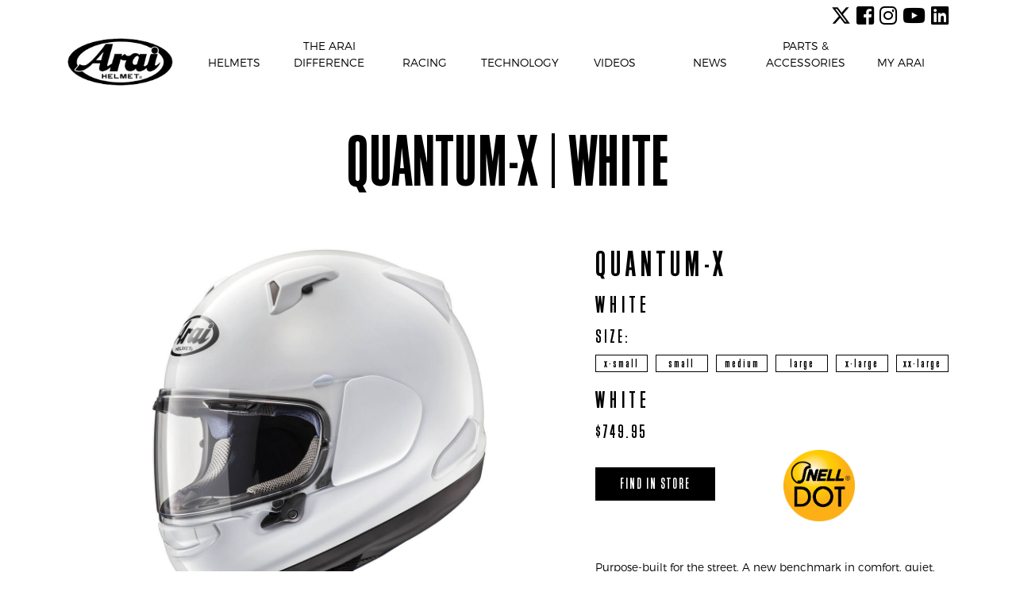

--- FILE ---
content_type: text/html; charset=UTF-8
request_url: https://www.araiamericas.com/node/237
body_size: 94701
content:


<!-- THEME DEBUG -->
<!-- THEME HOOK: 'html' -->
<!-- FILE NAME SUGGESTIONS:
   * html--node--237.html.twig
   * html--node--%.html.twig
   * html--node.html.twig
   x html.html.twig
-->
<!-- BEGIN OUTPUT from 'themes/custom/arai/templates/layout/html.html.twig' -->

        <!DOCTYPE html>
<html lang="en" dir="ltr" prefix="content: http://purl.org/rss/1.0/modules/content/  dc: http://purl.org/dc/terms/  foaf: http://xmlns.com/foaf/0.1/  og: http://ogp.me/ns#  rdfs: http://www.w3.org/2000/01/rdf-schema#  schema: http://schema.org/  sioc: http://rdfs.org/sioc/ns#  sioct: http://rdfs.org/sioc/types#  skos: http://www.w3.org/2004/02/skos/core#  xsd: http://www.w3.org/2001/XMLSchema# ">
  <head>

    <!-- Global site tag (gtag.js) - Google Analytics -->
    <script async src="https://www.googletagmanager.com/gtag/js?id=UA-67005810-1"></script>
    <script>
      window.dataLayer = window.dataLayer || [];
      function gtag(){dataLayer.push(arguments);}
      gtag('js', new Date());

      gtag('config', 'UA-67005810-1');
    </script>

		<!-- 2020-05-19 10:02:28 AV -->
		<!-- Additional GA tag requested by Japan -->
		<!-- Global site tag (gtag.js) - Google Analytics -->
		<script async src="https://www.googletagmanager.com/gtag/js?id=UA-166758544-4"></script>
		<script>
		 window.dataLayer = window.dataLayer || [];
		 function gtag(){dataLayer.push(arguments);}
		 gtag('js', new Date());

		 gtag('config', 'UA-166758544-4');
		</script>

    <!-- 2020-06-23 07:47:18 AV -->
    <!-- Additional GA tag requested by Europe -->
		<!-- Global site tag (gtag.js) - Google Analytics -->
		<script async src="https://www.googletagmanager.com/gtag/js?id=UA-109277676-3"></script>
		<script>
		  window.dataLayer = window.dataLayer || [];
		  function gtag(){dataLayer.push(arguments);}
		  gtag('js', new Date());

		  gtag('config', 'UA-109277676-3');
		</script>

    <meta charset="utf-8" />
<meta name="Generator" content="Drupal 8 (https://www.drupal.org)" />
<meta name="MobileOptimized" content="width" />
<meta name="HandheldFriendly" content="true" />
<meta name="viewport" content="width=device-width, initial-scale=1.0" />
<link rel="shortcut icon" href="/sites/default/files/favicon-32x32.png" type="image/png" />
<link rel="canonical" href="/node/237" />
<link rel="shortlink" href="/node/237" />
<link rel="revision" href="/node/237" />

    <title>QUANTUM-X | White | Arai</title>
    <link rel="stylesheet" href="/core/themes/stable/css/system/components/ajax-progress.module.css?rdf74i" media="all" />
<link rel="stylesheet" href="/core/themes/stable/css/system/components/align.module.css?rdf74i" media="all" />
<link rel="stylesheet" href="/core/themes/stable/css/system/components/autocomplete-loading.module.css?rdf74i" media="all" />
<link rel="stylesheet" href="/core/themes/stable/css/system/components/fieldgroup.module.css?rdf74i" media="all" />
<link rel="stylesheet" href="/core/themes/stable/css/system/components/container-inline.module.css?rdf74i" media="all" />
<link rel="stylesheet" href="/core/themes/stable/css/system/components/clearfix.module.css?rdf74i" media="all" />
<link rel="stylesheet" href="/core/themes/stable/css/system/components/details.module.css?rdf74i" media="all" />
<link rel="stylesheet" href="/core/themes/stable/css/system/components/hidden.module.css?rdf74i" media="all" />
<link rel="stylesheet" href="/core/themes/stable/css/system/components/item-list.module.css?rdf74i" media="all" />
<link rel="stylesheet" href="/core/themes/stable/css/system/components/js.module.css?rdf74i" media="all" />
<link rel="stylesheet" href="/core/themes/stable/css/system/components/nowrap.module.css?rdf74i" media="all" />
<link rel="stylesheet" href="/core/themes/stable/css/system/components/position-container.module.css?rdf74i" media="all" />
<link rel="stylesheet" href="/core/themes/stable/css/system/components/progress.module.css?rdf74i" media="all" />
<link rel="stylesheet" href="/core/themes/stable/css/system/components/reset-appearance.module.css?rdf74i" media="all" />
<link rel="stylesheet" href="/core/themes/stable/css/system/components/resize.module.css?rdf74i" media="all" />
<link rel="stylesheet" href="/core/themes/stable/css/system/components/sticky-header.module.css?rdf74i" media="all" />
<link rel="stylesheet" href="/core/themes/stable/css/system/components/system-status-counter.css?rdf74i" media="all" />
<link rel="stylesheet" href="/core/themes/stable/css/system/components/system-status-report-counters.css?rdf74i" media="all" />
<link rel="stylesheet" href="/core/themes/stable/css/system/components/system-status-report-general-info.css?rdf74i" media="all" />
<link rel="stylesheet" href="/core/themes/stable/css/system/components/tabledrag.module.css?rdf74i" media="all" />
<link rel="stylesheet" href="/core/themes/stable/css/system/components/tablesort.module.css?rdf74i" media="all" />
<link rel="stylesheet" href="/core/themes/stable/css/system/components/tree-child.module.css?rdf74i" media="all" />
<link rel="stylesheet" href="/modules/stacks/modules/stacks_content_feed/css/grid.css?rdf74i" media="all" />
<link rel="stylesheet" href="/themes/custom/arai/dist/css/style.min.css?rdf74i" media="all" />

    
<!--[if lte IE 8]>
<script src="/core/assets/vendor/html5shiv/html5shiv.min.js?v=3.7.3"></script>
<![endif]-->

  </head>
  <body>
    

    <header role="banner" class="arai-main-header">
      

<!-- THEME DEBUG -->
<!-- THEME HOOK: 'region' -->
<!-- FILE NAME SUGGESTIONS:
   * region--header.html.twig
   x region.html.twig
-->
<!-- BEGIN OUTPUT from 'themes/custom/arai/templates/layout/region.html.twig' -->
  <div>
    

<!-- THEME DEBUG -->
<!-- THEME HOOK: 'block' -->
<!-- FILE NAME SUGGESTIONS:
   * block--arai-main-menu.html.twig
   * block--system-menu-block--main.html.twig
   x block--system-menu-block.html.twig
   * block--system.html.twig
   * block.html.twig
-->
<!-- BEGIN OUTPUT from 'themes/custom/arai/templates/block/block--system-menu-block.html.twig' -->


<div class="container arai-social-media">
  


  

    <a href="https://x.com/araiamericas" target="_blank" aria-label="X (formerly Twitter)">
        <svg xmlns="http://www.w3.org/2000/svg" viewBox="0 0 512 512" width="25" height="25" style="vertical-align: middle; margin-bottom: 5px;">
            <path d="M389.2 48h70.6L305.6 224.2 487 464H345L233.7 318.6 106.5 464H35.8L200.7 275.5 26.8 48H172.4L272.9 180.9 389.2 48zM364.4 421.8h39.1L151.1 88h-42L364.4 421.8z"/>
        </svg>
    </a>

  
    <a href="https://www.facebook.com/araiamericas/" target="_blank"><i class="fab fa-facebook-square"></i></a>
      <a href="https://www.instagram.com/araiamericas/?hl=en" target="_blank"><i class="fab fa-instagram"></i></a>
      <a href="https://www.youtube.com/user/AraiHelmetAmericas" target="_blank"><i class="fab fa-youtube"></i></a>
        <a href="http://www.linkedin.com/company/araiamericas" target="_blank"><i class="fab fa-linkedin"></i></a>
  </div>

<nav role="navigation" aria-labelledby="block-arai-main-menu-menu" id="block-arai-main-menu">
            
  <h2 class="visually-hidden" id="block-arai-main-menu-menu">Main navigation</h2>
  

        

<!-- THEME DEBUG -->
<!-- THEME HOOK: 'menu__main' -->
<!-- FILE NAME SUGGESTIONS:
   * menu--main.html.twig
   x menu.html.twig
-->
<!-- BEGIN OUTPUT from 'themes/custom/arai/templates/navigation/menu.html.twig' -->



<nav role="navigation" class="primary-navbar navbar static-top navbar-expand-lg container">

        <div class="arai-navbar-container">
            <div class="arai-logo-container">
                <a href="/" class="arai-logo navbar-brand">
                    <img class="logo" src="/images/arai-logo.png" alt="" />
                </a>
            </div>
            <button class="arai-navbar-toggler navbar-toggler" type="button" data-toggle="collapse" data-target="#navbarSupportedContent"
                aria-controls="navbarSupportedContent" aria-expanded="false" aria-label="Toggle navigation">
                <i class="fas fa-bars fa-lg"></i>
            </button>
        </div>
        <div class="arai-navbar-collapse effect2 collapse navbar-collapse" id="navbarSupportedContent">
            <ul class="primary-navbar-nav navbar-nav">
                 
                    <li class="primary-nav-item nav-item  has-drop-down">
                        <a class="primary-nav-link nav-link" href="/helmets">
                            Helmets 
                        </a>
                        <div class="dropdown-content d-none">
                                <div class="dropdown-container">
        <ul class="sub-nav-category-list">
    <li class="sub-nav-category">
        Motorcycle Helmets 
                   <ul class="sub-nav-list">
                <li class="sub-nav">
                    Street Full-Face
                </li>
                <ul class="suv-nav-link-list">
                                                                                <li class="sub-nav-item">
            <a href="/corsair-x-rc-variation">
                Corsair-X RC
            </a>
                        
        </li>
            <li class="sub-nav-item">
            <a href="/corsair-x-variation">
                Corsair-X
            </a>
                        
        </li>
            <li class="sub-nav-item">
            <a href="/contour-x-variation">
                Contour-X
            </a>
                        
        </li>
            <li class="sub-nav-item">
            <a href="/signet-x-variation">
                Signet-X
            </a>
                        
        </li>
            <li class="sub-nav-item">
            <a href="/quantum-x-variation">
                Quantum-X
            </a>
                        
        </li>
            <li class="sub-nav-item">
            <a href="/regent-x-variation">
                Regent-X
            </a>
                        
        </li>
    
                                    </ul>
            </ul>
                    <ul class="sub-nav-list">
                <li class="sub-nav">
                    Dual-Sport
                </li>
                <ul class="suv-nav-link-list">
                                                                                <li class="sub-nav-item">
            <a href="/xd-5-variation">
                XD-5
            </a>
                        
        </li>
    
                                    </ul>
            </ul>
                    <ul class="sub-nav-list">
                <li class="sub-nav">
                    Street Open-Face
                </li>
                <ul class="suv-nav-link-list">
                                                                                <li class="sub-nav-item">
            <a href="/ram-x-variation">
                RAM-X
            </a>
                        
        </li>
            <li class="sub-nav-item">
            <a href="/classic-v-variation">
                CLASSIC-V
            </a>
                        
        </li>
    
                                    </ul>
            </ul>
                    <ul class="sub-nav-list">
                <li class="sub-nav">
                    Off-Road
                </li>
                <ul class="suv-nav-link-list">
                                                                                <li class="sub-nav-item">
            <a href="/vx-pro4-variation">
                VX-PRO4 
            </a>
                        
        </li>
    
                                    </ul>
            </ul>
            </li>
    </ul>
        <ul class="sub-nav-category-list">
    <li class="sub-nav-category">
        Automobile Helmets 
                   <ul class="sub-nav-list">
                <li class="sub-nav">
                    Auto Racing (SA Rated)
                </li>
                <ul class="suv-nav-link-list">
                                                                                <li class="sub-nav-item">
            <a href="/gp-7src-variation">
                GP-7SRC
            </a>
                        
        </li>
            <li class="sub-nav-item">
            <a href="/gp-7src-abp-variation">
                GP-7SRC ABP
            </a>
                        
        </li>
            <li class="sub-nav-item">
            <a href="/gp-7-variation">
                GP-7
            </a>
                        
        </li>
            <li class="sub-nav-item">
            <a href="/gp-6s-m6-variation">
                GP-6S M6
            </a>
                        
        </li>
            <li class="sub-nav-item">
            <a href="/gp-5w-variation">
                GP-5W
            </a>
                        
        </li>
            <li class="sub-nav-item">
            <a href="/gp-j3-variation">
                GP-J3
            </a>
                        
        </li>
    
                                    </ul>
            </ul>
                    <ul class="sub-nav-list">
                <li class="sub-nav">
                    Karting
                </li>
                <ul class="suv-nav-link-list">
                                                                                <li class="sub-nav-item">
            <a href="/sk-6-variation">
                SK-6
            </a>
                        
        </li>
            <li class="sub-nav-item">
            <a href="/ck-6-variation">
                CK-6
            </a>
                        
        </li>
    
                                    </ul>
            </ul>
            </li>
    </ul>
    </div>
 
                        </div>
                    </li>
                 
                    <li class="primary-nav-item nav-item  ">
                        <a class="primary-nav-link nav-link" href="/thearaidifference">
                            The Arai Difference 
                        </a>
                        <div class="dropdown-content d-none">
                                <div class="dropdown-container">
    </div>
 
                        </div>
                    </li>
                 
                    <li class="primary-nav-item nav-item  ">
                        <a class="primary-nav-link nav-link" href="/racing">
                            Racing 
                        </a>
                        <div class="dropdown-content d-none">
                                <div class="dropdown-container">
    </div>
 
                        </div>
                    </li>
                 
                    <li class="primary-nav-item nav-item  ">
                        <a class="primary-nav-link nav-link" href="/technology">
                            Technology 
                        </a>
                        <div class="dropdown-content d-none">
                                <div class="dropdown-container">
    </div>
 
                        </div>
                    </li>
                 
                    <li class="primary-nav-item nav-item  ">
                        <a class="primary-nav-link nav-link" href="/videos">
                            Videos 
                        </a>
                        <div class="dropdown-content d-none">
                                <div class="dropdown-container">
    </div>
 
                        </div>
                    </li>
                 
                    <li class="primary-nav-item nav-item  ">
                        <a class="primary-nav-link nav-link" href="/news">
                            News 
                        </a>
                        <div class="dropdown-content d-none">
                                <div class="dropdown-container">
    </div>
 
                        </div>
                    </li>
                 
                    <li class="primary-nav-item nav-item  ">
                        <a class="primary-nav-link nav-link" href="https://parts.araiamericas.com/parts-and-accessories">
                            Parts &amp; Accessories 
                        </a>
                        <div class="dropdown-content d-none">
                                <div class="dropdown-container">
    </div>
 
                        </div>
                    </li>
                 
                    <li class="primary-nav-item nav-item  ">
                        <a class="primary-nav-link nav-link" href="https://parts.araiamericas.com/account">
                            My Arai 
                        </a>
                        <div class="dropdown-content d-none">
                                <div class="dropdown-container">
    </div>
 
                        </div>
                    </li>
                            </ul>
        </div>
    </nav>
<!-- END OUTPUT from 'themes/custom/arai/templates/navigation/menu.html.twig' -->


  </nav>

<!-- END OUTPUT from 'themes/custom/arai/templates/block/block--system-menu-block.html.twig' -->


  </div>

<!-- END OUTPUT from 'themes/custom/arai/templates/layout/region.html.twig' -->


    </header>

    

<!-- THEME DEBUG -->
<!-- THEME HOOK: 'off_canvas_page_wrapper' -->
<!-- BEGIN OUTPUT from 'themes/custom/arai/templates/content/off-canvas-page-wrapper.html.twig' -->
  <div class="dialog-off-canvas-main-canvas" data-off-canvas-main-canvas>
    

<!-- THEME DEBUG -->
<!-- THEME HOOK: 'page' -->
<!-- FILE NAME SUGGESTIONS:
   * page--node--237.html.twig
   * page--node--%.html.twig
   * page--node.html.twig
   * page--stacks--contentfeed.html.twig
   * page--stacks.html.twig
   x page.html.twig
-->
<!-- BEGIN OUTPUT from 'themes/custom/arai/templates/layout/page.html.twig' -->

<div class="arai-container container">

  
  

  

  

  

  <main role="main">
    <a id="main-content" tabindex="-1"></a>
    <div class="layout-content">
      

<!-- THEME DEBUG -->
<!-- THEME HOOK: 'region' -->
<!-- FILE NAME SUGGESTIONS:
   * region--content.html.twig
   x region.html.twig
-->
<!-- BEGIN OUTPUT from 'themes/custom/arai/templates/layout/region.html.twig' -->
  <div>
    

<!-- THEME DEBUG -->
<!-- THEME HOOK: 'block' -->
<!-- FILE NAME SUGGESTIONS:
   * block--arai-page-title.html.twig
   * block--page-title-block.html.twig
   * block--core.html.twig
   x block.html.twig
-->
<!-- BEGIN OUTPUT from 'themes/custom/arai/templates/block/block.html.twig' -->
<div id="block-arai-page-title">
  
    
      

<!-- THEME DEBUG -->
<!-- THEME HOOK: 'page_title' -->
<!-- BEGIN OUTPUT from 'themes/custom/arai/templates/content/page-title.html.twig' -->

  <h1>

<!-- THEME DEBUG -->
<!-- THEME HOOK: 'field' -->
<!-- FILE NAME SUGGESTIONS:
   * field--node--title--helmet.html.twig
   x field--node--title.html.twig
   * field--node--helmet.html.twig
   * field--title.html.twig
   * field--string.html.twig
   * field.html.twig
-->
<!-- BEGIN OUTPUT from 'themes/custom/arai/templates/field/field--node--title.html.twig' -->
<span>QUANTUM-X | White</span>

<!-- END OUTPUT from 'themes/custom/arai/templates/field/field--node--title.html.twig' -->

</h1>


<!-- END OUTPUT from 'themes/custom/arai/templates/content/page-title.html.twig' -->


  </div>

<!-- END OUTPUT from 'themes/custom/arai/templates/block/block.html.twig' -->



<!-- THEME DEBUG -->
<!-- THEME HOOK: 'block' -->
<!-- FILE NAME SUGGESTIONS:
   * block--arai-content.html.twig
   * block--system-main-block.html.twig
   * block--system.html.twig
   x block.html.twig
-->
<!-- BEGIN OUTPUT from 'themes/custom/arai/templates/block/block.html.twig' -->
<div id="block-arai-content">
  
    
      

<!-- THEME DEBUG -->
<!-- THEME HOOK: 'node' -->
<!-- FILE NAME SUGGESTIONS:
   * node--237--full.html.twig
   * node--237.html.twig
   x node--helmet--full.html.twig
   * node--helmet.html.twig
   * node--full.html.twig
   * node.html.twig
-->
<!-- BEGIN OUTPUT from 'themes/custom/arai/templates/content/full-pages/node--helmet--full.html.twig' -->



 
 
<section  data-history-node-id="237" role="article" about="/node/237" >
     <div class="row arai-section arai-product">
         <div class="product-name-mobile col-12 d-block d-lg-none">
            <h1>

<!-- THEME DEBUG -->
<!-- THEME HOOK: 'field' -->
<!-- FILE NAME SUGGESTIONS:
   * field--node--field-helmet-model--helmet.html.twig
   * field--node--field-helmet-model.html.twig
   * field--node--helmet.html.twig
   * field--field-helmet-model.html.twig
   * field--entity-reference.html.twig
   x field.html.twig
-->
<!-- BEGIN OUTPUT from 'themes/custom/arai/templates/field/field.html.twig' -->

            <div class="field-wrapper" >Quantum-X</div>
      
<!-- END OUTPUT from 'themes/custom/arai/templates/field/field.html.twig' -->

</h1>
            <h2>

<!-- THEME DEBUG -->
<!-- THEME HOOK: 'field' -->
<!-- FILE NAME SUGGESTIONS:
   * field--node--field-helmet-style--helmet.html.twig
   * field--node--field-helmet-style.html.twig
   * field--node--helmet.html.twig
   * field--field-helmet-style.html.twig
   * field--string.html.twig
   x field.html.twig
-->
<!-- BEGIN OUTPUT from 'themes/custom/arai/templates/field/field.html.twig' -->

            <div class="field-wrapper" >White</div>
      
<!-- END OUTPUT from 'themes/custom/arai/templates/field/field.html.twig' -->

</h2>
        </div>

        <!-- AV Product Images -->
        <div class="product-images col-12 col-lg-7">

            <!-- AV Featured Image -->
            <div class="product-featured-image">
                    <div class="product-slider-large">
                                                                

<!-- THEME DEBUG -->
<!-- THEME HOOK: 'media' -->
<!-- FILE NAME SUGGESTIONS:
   * media--source-image.html.twig
   * media--image--default.html.twig
   * media--image.html.twig
   * media--default.html.twig
   x media.html.twig
-->
<!-- BEGIN OUTPUT from 'themes/custom/arai/templates/content/media.html.twig' -->
<article>
  
      

<!-- THEME DEBUG -->
<!-- THEME HOOK: 'field' -->
<!-- FILE NAME SUGGESTIONS:
   * field--media--field-media-image--image.html.twig
   * field--media--field-media-image.html.twig
   * field--media--image.html.twig
   * field--field-media-image.html.twig
   * field--image.html.twig
   x field.html.twig
-->
<!-- BEGIN OUTPUT from 'themes/custom/arai/templates/field/field.html.twig' -->

  <div class="field-wrapper" >
              <div>

<!-- THEME DEBUG -->
<!-- THEME HOOK: 'image_formatter' -->
<!-- BEGIN OUTPUT from 'themes/custom/arai/templates/field/image-formatter.html.twig' -->
  

<!-- THEME DEBUG -->
<!-- THEME HOOK: 'image' -->
<!-- BEGIN OUTPUT from 'themes/custom/arai/templates/field/image.html.twig' -->
<img src="/sites/default/files/2019-07/QuantumX_White_F.jpg" width="2316" height="2040" alt="QuantumX_White_F" typeof="foaf:Image" />

<!-- END OUTPUT from 'themes/custom/arai/templates/field/image.html.twig' -->



<!-- END OUTPUT from 'themes/custom/arai/templates/field/image-formatter.html.twig' -->

</div>
          </div>

<!-- END OUTPUT from 'themes/custom/arai/templates/field/field.html.twig' -->


  </article>

<!-- END OUTPUT from 'themes/custom/arai/templates/content/media.html.twig' -->


                                                                

<!-- THEME DEBUG -->
<!-- THEME HOOK: 'media' -->
<!-- FILE NAME SUGGESTIONS:
   * media--source-image.html.twig
   * media--image--default.html.twig
   * media--image.html.twig
   * media--default.html.twig
   x media.html.twig
-->
<!-- BEGIN OUTPUT from 'themes/custom/arai/templates/content/media.html.twig' -->
<article>
  
      

<!-- THEME DEBUG -->
<!-- THEME HOOK: 'field' -->
<!-- FILE NAME SUGGESTIONS:
   * field--media--field-media-image--image.html.twig
   * field--media--field-media-image.html.twig
   * field--media--image.html.twig
   * field--field-media-image.html.twig
   * field--image.html.twig
   x field.html.twig
-->
<!-- BEGIN OUTPUT from 'themes/custom/arai/templates/field/field.html.twig' -->

  <div class="field-wrapper" >
              <div>

<!-- THEME DEBUG -->
<!-- THEME HOOK: 'image_formatter' -->
<!-- BEGIN OUTPUT from 'themes/custom/arai/templates/field/image-formatter.html.twig' -->
  

<!-- THEME DEBUG -->
<!-- THEME HOOK: 'image' -->
<!-- BEGIN OUTPUT from 'themes/custom/arai/templates/field/image.html.twig' -->
<img src="/sites/default/files/2019-07/QuantumX_White_R.jpg" width="2316" height="2040" alt="QuantumX_White_R" typeof="foaf:Image" />

<!-- END OUTPUT from 'themes/custom/arai/templates/field/image.html.twig' -->



<!-- END OUTPUT from 'themes/custom/arai/templates/field/image-formatter.html.twig' -->

</div>
          </div>

<!-- END OUTPUT from 'themes/custom/arai/templates/field/field.html.twig' -->


  </article>

<!-- END OUTPUT from 'themes/custom/arai/templates/content/media.html.twig' -->


                                                </div>
            </div>
            <!-- /AV Featured Image -->

            <!-- AV Product Thumbnails -->
            <div class="product-thumbnails">
                <div class="row">
                                                    <div class="product-thumbnail col">
                                

<!-- THEME DEBUG -->
<!-- THEME HOOK: 'media' -->
<!-- FILE NAME SUGGESTIONS:
   * media--source-image.html.twig
   * media--image--default.html.twig
   * media--image.html.twig
   * media--default.html.twig
   x media.html.twig
-->
<!-- BEGIN OUTPUT from 'themes/custom/arai/templates/content/media.html.twig' -->
<article>
  
      

<!-- THEME DEBUG -->
<!-- THEME HOOK: 'field' -->
<!-- FILE NAME SUGGESTIONS:
   * field--media--field-media-image--image.html.twig
   * field--media--field-media-image.html.twig
   * field--media--image.html.twig
   * field--field-media-image.html.twig
   * field--image.html.twig
   x field.html.twig
-->
<!-- BEGIN OUTPUT from 'themes/custom/arai/templates/field/field.html.twig' -->

  <div class="field-wrapper" >
              <div>

<!-- THEME DEBUG -->
<!-- THEME HOOK: 'image_formatter' -->
<!-- BEGIN OUTPUT from 'themes/custom/arai/templates/field/image-formatter.html.twig' -->
  

<!-- THEME DEBUG -->
<!-- THEME HOOK: 'image' -->
<!-- BEGIN OUTPUT from 'themes/custom/arai/templates/field/image.html.twig' -->
<img src="/sites/default/files/2019-07/QuantumX_White_F.jpg" width="2316" height="2040" alt="QuantumX_White_F" typeof="foaf:Image" />

<!-- END OUTPUT from 'themes/custom/arai/templates/field/image.html.twig' -->



<!-- END OUTPUT from 'themes/custom/arai/templates/field/image-formatter.html.twig' -->

</div>
          </div>

<!-- END OUTPUT from 'themes/custom/arai/templates/field/field.html.twig' -->


  </article>

<!-- END OUTPUT from 'themes/custom/arai/templates/content/media.html.twig' -->


                            </div>
                                                    <div class="product-thumbnail col">
                                

<!-- THEME DEBUG -->
<!-- THEME HOOK: 'media' -->
<!-- FILE NAME SUGGESTIONS:
   * media--source-image.html.twig
   * media--image--default.html.twig
   * media--image.html.twig
   * media--default.html.twig
   x media.html.twig
-->
<!-- BEGIN OUTPUT from 'themes/custom/arai/templates/content/media.html.twig' -->
<article>
  
      

<!-- THEME DEBUG -->
<!-- THEME HOOK: 'field' -->
<!-- FILE NAME SUGGESTIONS:
   * field--media--field-media-image--image.html.twig
   * field--media--field-media-image.html.twig
   * field--media--image.html.twig
   * field--field-media-image.html.twig
   * field--image.html.twig
   x field.html.twig
-->
<!-- BEGIN OUTPUT from 'themes/custom/arai/templates/field/field.html.twig' -->

  <div class="field-wrapper" >
              <div>

<!-- THEME DEBUG -->
<!-- THEME HOOK: 'image_formatter' -->
<!-- BEGIN OUTPUT from 'themes/custom/arai/templates/field/image-formatter.html.twig' -->
  

<!-- THEME DEBUG -->
<!-- THEME HOOK: 'image' -->
<!-- BEGIN OUTPUT from 'themes/custom/arai/templates/field/image.html.twig' -->
<img src="/sites/default/files/2019-07/QuantumX_White_R.jpg" width="2316" height="2040" alt="QuantumX_White_R" typeof="foaf:Image" />

<!-- END OUTPUT from 'themes/custom/arai/templates/field/image.html.twig' -->



<!-- END OUTPUT from 'themes/custom/arai/templates/field/image-formatter.html.twig' -->

</div>
          </div>

<!-- END OUTPUT from 'themes/custom/arai/templates/field/field.html.twig' -->


  </article>

<!-- END OUTPUT from 'themes/custom/arai/templates/content/media.html.twig' -->


                            </div>
                                        </div>
            </div>
            <!-- /AV Product Thumbnails -->

        </div>
        <!-- /AV Product Images -->

        <div class="product-details col-12 col-lg-5">
            <div class="product-name d-none d-lg-block">
                <h1>

<!-- THEME DEBUG -->
<!-- THEME HOOK: 'field' -->
<!-- FILE NAME SUGGESTIONS:
   * field--node--field-helmet-model--helmet.html.twig
   * field--node--field-helmet-model.html.twig
   * field--node--helmet.html.twig
   * field--field-helmet-model.html.twig
   * field--entity-reference.html.twig
   x field.html.twig
-->
<!-- BEGIN OUTPUT from 'themes/custom/arai/templates/field/field.html.twig' -->

            <div class="field-wrapper" >Quantum-X</div>
      
<!-- END OUTPUT from 'themes/custom/arai/templates/field/field.html.twig' -->

</h1>
                <h2>

<!-- THEME DEBUG -->
<!-- THEME HOOK: 'field' -->
<!-- FILE NAME SUGGESTIONS:
   * field--node--field-helmet-style--helmet.html.twig
   * field--node--field-helmet-style.html.twig
   * field--node--helmet.html.twig
   * field--field-helmet-style.html.twig
   * field--string.html.twig
   x field.html.twig
-->
<!-- BEGIN OUTPUT from 'themes/custom/arai/templates/field/field.html.twig' -->

            <div class="field-wrapper" >White</div>
      
<!-- END OUTPUT from 'themes/custom/arai/templates/field/field.html.twig' -->

</h2>
            </div>
            <div class="product-sizes">
                <h3>Size:</h3>
                <div class="row">
                                            <div class="col-4 col-lg-2">
                            <div class="product-size">
                                x-small
                            </div>
                        </div>
                                            <div class="col-4 col-lg-2">
                            <div class="product-size">
                                small
                            </div>
                        </div>
                                            <div class="col-4 col-lg-2">
                            <div class="product-size">
                                medium
                            </div>
                        </div>
                                            <div class="col-4 col-lg-2">
                            <div class="product-size">
                                large
                            </div>
                        </div>
                                            <div class="col-4 col-lg-2">
                            <div class="product-size">
                                x-large
                            </div>
                        </div>
                                            <div class="col-4 col-lg-2">
                            <div class="product-size">
                                xx-large
                            </div>
                        </div>
                                    </div>
            </div>

                <h2>

<!-- THEME DEBUG -->
<!-- THEME HOOK: 'field' -->
<!-- FILE NAME SUGGESTIONS:
   * field--node--field-helmet-style--helmet.html.twig
   * field--node--field-helmet-style.html.twig
   * field--node--helmet.html.twig
   * field--field-helmet-style.html.twig
   * field--string.html.twig
   x field.html.twig
-->
<!-- BEGIN OUTPUT from 'themes/custom/arai/templates/field/field.html.twig' -->

            <div class="field-wrapper" >White</div>
      
<!-- END OUTPUT from 'themes/custom/arai/templates/field/field.html.twig' -->

</h2>

            <div class="product-price"><h3>$749.95</h3></div>

            <div class="row" style="border: 0px solid red;">
              <div class="col-6 align-self-center" style="border: 0px solid blue;">
                <!-- PureIRL Button -->
                  <style>
                    .btn-pure {
                      background: black;
                      color: white;
                      margin: 10px 0 15px;
                      border-radius: 0;
                      padding: 5px 30px;
                      font-family: 'Block Gothic';
                      text-transform: uppercase;
                      font-size: 20px;
                      letter-spacing: 2px;
                    }
                  </style>

                                  <button type="button" class="btn btn-arai btn-pure" data-pureirl-preselect-enable="false" style=""  data-history-node-id="237" role="article" about="/node/237" data-pureirl-sku="685311170439" >Find in Store</button>
                                <!-- /PureIRL Button -->

              </div>
              <div class="col-6" style="border: 0px solid blue;">
                <!-- Logo > Snell DOT -->
                <!-- NOTE: Do not show for automotive helmets -->
                                  <img src="/images/Logo-Snell-DOT.png" alt="Snell DOT Logo" style="width: 90px;"/>
                                <!-- /Logo > Snell DOT -->

              </div>
            </div>

            

<!-- THEME DEBUG -->
<!-- THEME HOOK: 'field' -->
<!-- FILE NAME SUGGESTIONS:
   * field--node--field-helmet-model-information--helmet.html.twig
   * field--node--field-helmet-model-information.html.twig
   * field--node--helmet.html.twig
   * field--field-helmet-model-information.html.twig
   * field--entity-reference.html.twig
   x field.html.twig
-->
<!-- BEGIN OUTPUT from 'themes/custom/arai/templates/field/field.html.twig' -->

            <div class="field-wrapper" >

<!-- THEME DEBUG -->
<!-- THEME HOOK: 'node' -->
<!-- FILE NAME SUGGESTIONS:
   * node--41--teaser.html.twig
   * node--41.html.twig
   x node--helmet-model-information--teaser.html.twig
   * node--helmet-model-information.html.twig
   * node--teaser.html.twig
   * node.html.twig
-->
<!-- BEGIN OUTPUT from 'themes/custom/arai/templates/content/teasers/node--helmet-model-information--teaser.html.twig' -->
<section class="arai-section arai-product">
<div class="product-description">
    

<!-- THEME DEBUG -->
<!-- THEME HOOK: 'field' -->
<!-- FILE NAME SUGGESTIONS:
   * field--node--field-helmet-model-summary--helmet-model-information.html.twig
   * field--node--field-helmet-model-summary.html.twig
   * field--node--helmet-model-information.html.twig
   * field--field-helmet-model-summary.html.twig
   * field--text-long.html.twig
   x field.html.twig
-->
<!-- BEGIN OUTPUT from 'themes/custom/arai/templates/field/field.html.twig' -->

            <div class="field-wrapper" ><p><span>Purpose-built for the street. A new benchmark in comfort, quiet, stability, and ventilation. Arai applied the same tireless 24-7 focus devoted to our race helmets to designing it, refining and adapting proven concepts to a new purpose. On the rounder end of the head shape spectrum, the Quantum series has always been the "go-to" helmet of choice. The new Quantum-X brings that shape back in a feature-rich package.</span></p>

<p>Notice: Fluorescent finishes used in certain models of Arai helmets are not covered by warranty and may fade with the passage of time and exposure to the elements. </p></div>
      
<!-- END OUTPUT from 'themes/custom/arai/templates/field/field.html.twig' -->


</div>
 <div class="product-buttons">
        <a class="btn btn-arai" href=/quantum-x-technology>Specs and Features</a>
        <a class="btn btn-arai" href="https://parts.araiamericas.com/my_arai/dealer_lookups">Find a Dealer</a>
        <a class="btn btn-arai" href="https://parts.araiamericas.com/parts-and-accessories">Parts and Accessories</a>
        <button type="button" class="btn btn-arai" data-toggle="modal" data-target="#size-interior-charts-modal">Size and Interior Chart</button>

</div>
</div>

<div class="modal fade" id="size-interior-charts-modal" tabindex="-1" role="dialog" aria-labelledby="size-interior-charts-modal-title" aria-hidden="true">
    <div class="modal-dialog modal-dialog-centered" role="document">
        <div class="modal-content">
            <div class="modal-header">
                <h5 class="modal-title" id="size-interior-charts-modal-long-title"> Size and Interior Chart</h5>
                <button type="button" class="close" data-dismiss="modal" aria-label="Close">
                <span aria-hidden="true">&times;</span>
                </button>
            </div>
            <div class="modal-body">
               

<!-- THEME DEBUG -->
<!-- THEME HOOK: 'field' -->
<!-- FILE NAME SUGGESTIONS:
   * field--node--field-size-and-interior-chart--helmet-model-information.html.twig
   * field--node--field-size-and-interior-chart.html.twig
   * field--node--helmet-model-information.html.twig
   * field--field-size-and-interior-chart.html.twig
   * field--entity-reference.html.twig
   x field.html.twig
-->
<!-- BEGIN OUTPUT from 'themes/custom/arai/templates/field/field.html.twig' -->

            <div class="field-wrapper" >

<!-- THEME DEBUG -->
<!-- THEME HOOK: 'media' -->
<!-- FILE NAME SUGGESTIONS:
   * media--source-image.html.twig
   * media--image--default.html.twig
   * media--image.html.twig
   * media--default.html.twig
   x media.html.twig
-->
<!-- BEGIN OUTPUT from 'themes/custom/arai/templates/content/media.html.twig' -->
<article>
  
      

<!-- THEME DEBUG -->
<!-- THEME HOOK: 'field' -->
<!-- FILE NAME SUGGESTIONS:
   * field--media--field-media-image--image.html.twig
   * field--media--field-media-image.html.twig
   * field--media--image.html.twig
   * field--field-media-image.html.twig
   * field--image.html.twig
   x field.html.twig
-->
<!-- BEGIN OUTPUT from 'themes/custom/arai/templates/field/field.html.twig' -->

  <div class="field-wrapper" >
              <div>

<!-- THEME DEBUG -->
<!-- THEME HOOK: 'image_formatter' -->
<!-- BEGIN OUTPUT from 'themes/custom/arai/templates/field/image-formatter.html.twig' -->
  

<!-- THEME DEBUG -->
<!-- THEME HOOK: 'image' -->
<!-- BEGIN OUTPUT from 'themes/custom/arai/templates/field/image.html.twig' -->
<img src="/sites/default/files/2023-01/Quantum_X_Fit_Chart_1_0.jpg" width="540" height="761" alt="Quantum-X Size and Interior Chart" typeof="foaf:Image" />

<!-- END OUTPUT from 'themes/custom/arai/templates/field/image.html.twig' -->



<!-- END OUTPUT from 'themes/custom/arai/templates/field/image-formatter.html.twig' -->

</div>
          </div>

<!-- END OUTPUT from 'themes/custom/arai/templates/field/field.html.twig' -->


  </article>

<!-- END OUTPUT from 'themes/custom/arai/templates/content/media.html.twig' -->

</div>
      
<!-- END OUTPUT from 'themes/custom/arai/templates/field/field.html.twig' -->


            </div>
        </div>
    </div>
</div>

</section>

<!-- END OUTPUT from 'themes/custom/arai/templates/content/teasers/node--helmet-model-information--teaser.html.twig' -->

</div>
      
<!-- END OUTPUT from 'themes/custom/arai/templates/field/field.html.twig' -->



    </div>
        <div class="row">
                

<!-- THEME DEBUG -->
<!-- THEME HOOK: 'field' -->
<!-- FILE NAME SUGGESTIONS:
   * field--node--field-additional-helmet-content--helmet.html.twig
   * field--node--field-additional-helmet-content.html.twig
   * field--node--helmet.html.twig
   * field--field-additional-helmet-content.html.twig
   * field--stacks-type.html.twig
   x field.html.twig
-->
<!-- BEGIN OUTPUT from 'themes/custom/arai/templates/field/field.html.twig' -->

      <div class="field-wrapper" >
                        

<!-- THEME DEBUG -->
<!-- THEME HOOK: 'contentfeed__related_helmets' -->
<!-- FILE NAME SUGGESTIONS:
   x contentfeed--related-helmets.html.twig
   * contentfeed.html.twig
-->
<!-- BEGIN OUTPUT from 'themes/custom/arai/stacks/contentfeed/templates/contentfeed--related-helmets.html.twig' -->


<section id="" class=" ">
<div class="arai-section arai-styles">
   <div class="ajax_wrapper">
          

      <div class="ajax_results" id="grid_widget_230" widgetid="230" typeofgrid="contentfeed" theme="ajax_contentfeed__related_helmets" isentity="1" notentity="">
                 

    <div class="slider-container row">
          <div class="product-style col-lg-2 col-md-12">
        

<!-- THEME DEBUG -->
<!-- THEME HOOK: 'node' -->
<!-- FILE NAME SUGGESTIONS:
   * node--428--teaser.html.twig
   * node--428.html.twig
   x node--helmet--teaser.html.twig
   * node--helmet.html.twig
   * node--teaser.html.twig
   * node.html.twig
-->
<!-- BEGIN OUTPUT from 'themes/custom/arai/templates/content/teasers/node--helmet--teaser.html.twig' -->

    

<!-- THEME DEBUG -->
<!-- THEME HOOK: 'media' -->
<!-- FILE NAME SUGGESTIONS:
   * media--source-image.html.twig
   * media--image--full.html.twig
   * media--image.html.twig
   * media--full.html.twig
   x media.html.twig
-->
<!-- BEGIN OUTPUT from 'themes/custom/arai/templates/content/media.html.twig' -->
<article>
  
      

<!-- THEME DEBUG -->
<!-- THEME HOOK: 'field' -->
<!-- FILE NAME SUGGESTIONS:
   * field--media--field-media-image--image.html.twig
   * field--media--field-media-image.html.twig
   * field--media--image.html.twig
   * field--field-media-image.html.twig
   * field--image.html.twig
   x field.html.twig
-->
<!-- BEGIN OUTPUT from 'themes/custom/arai/templates/field/field.html.twig' -->

  <div class="field-wrapper" >
              <div>

<!-- THEME DEBUG -->
<!-- THEME HOOK: 'image_formatter' -->
<!-- BEGIN OUTPUT from 'themes/custom/arai/templates/field/image-formatter.html.twig' -->
  

<!-- THEME DEBUG -->
<!-- THEME HOOK: 'image' -->
<!-- BEGIN OUTPUT from 'themes/custom/arai/templates/field/image.html.twig' -->
<img src="/sites/default/files/2024-05/QUANTUM-X_RAY-BLACK_P-web.jpg" width="2316" height="2040" alt="Ray Black Front" typeof="foaf:Image" />

<!-- END OUTPUT from 'themes/custom/arai/templates/field/image.html.twig' -->



<!-- END OUTPUT from 'themes/custom/arai/templates/field/image-formatter.html.twig' -->

</div>
          </div>

<!-- END OUTPUT from 'themes/custom/arai/templates/field/field.html.twig' -->


  </article>

<!-- END OUTPUT from 'themes/custom/arai/templates/content/media.html.twig' -->


<p>
  <a href=/node/428>

<!-- THEME DEBUG -->
<!-- THEME HOOK: 'field' -->
<!-- FILE NAME SUGGESTIONS:
   * field--node--field-helmet-style--helmet.html.twig
   * field--node--field-helmet-style.html.twig
   * field--node--helmet.html.twig
   * field--field-helmet-style.html.twig
   * field--string.html.twig
   x field.html.twig
-->
<!-- BEGIN OUTPUT from 'themes/custom/arai/templates/field/field.html.twig' -->

            <div class="field-wrapper" >RAY BLACK</div>
      
<!-- END OUTPUT from 'themes/custom/arai/templates/field/field.html.twig' -->

</a>

  
</p>

<!-- END OUTPUT from 'themes/custom/arai/templates/content/teasers/node--helmet--teaser.html.twig' -->

 

      </div>
          <div class="product-style col-lg-2 col-md-12">
        

<!-- THEME DEBUG -->
<!-- THEME HOOK: 'node' -->
<!-- FILE NAME SUGGESTIONS:
   * node--426--teaser.html.twig
   * node--426.html.twig
   x node--helmet--teaser.html.twig
   * node--helmet.html.twig
   * node--teaser.html.twig
   * node.html.twig
-->
<!-- BEGIN OUTPUT from 'themes/custom/arai/templates/content/teasers/node--helmet--teaser.html.twig' -->

    

<!-- THEME DEBUG -->
<!-- THEME HOOK: 'media' -->
<!-- FILE NAME SUGGESTIONS:
   * media--source-image.html.twig
   * media--image--full.html.twig
   * media--image.html.twig
   * media--full.html.twig
   x media.html.twig
-->
<!-- BEGIN OUTPUT from 'themes/custom/arai/templates/content/media.html.twig' -->
<article>
  
      

<!-- THEME DEBUG -->
<!-- THEME HOOK: 'field' -->
<!-- FILE NAME SUGGESTIONS:
   * field--media--field-media-image--image.html.twig
   * field--media--field-media-image.html.twig
   * field--media--image.html.twig
   * field--field-media-image.html.twig
   * field--image.html.twig
   x field.html.twig
-->
<!-- BEGIN OUTPUT from 'themes/custom/arai/templates/field/field.html.twig' -->

  <div class="field-wrapper" >
              <div>

<!-- THEME DEBUG -->
<!-- THEME HOOK: 'image_formatter' -->
<!-- BEGIN OUTPUT from 'themes/custom/arai/templates/field/image-formatter.html.twig' -->
  

<!-- THEME DEBUG -->
<!-- THEME HOOK: 'image' -->
<!-- BEGIN OUTPUT from 'themes/custom/arai/templates/field/image.html.twig' -->
<img src="/sites/default/files/2024-05/QUANTUM-X_RAY-WHITE_P-web.jpg" width="2316" height="2040" alt="Ray White Front" typeof="foaf:Image" />

<!-- END OUTPUT from 'themes/custom/arai/templates/field/image.html.twig' -->



<!-- END OUTPUT from 'themes/custom/arai/templates/field/image-formatter.html.twig' -->

</div>
          </div>

<!-- END OUTPUT from 'themes/custom/arai/templates/field/field.html.twig' -->


  </article>

<!-- END OUTPUT from 'themes/custom/arai/templates/content/media.html.twig' -->


<p>
  <a href=/node/426>

<!-- THEME DEBUG -->
<!-- THEME HOOK: 'field' -->
<!-- FILE NAME SUGGESTIONS:
   * field--node--field-helmet-style--helmet.html.twig
   * field--node--field-helmet-style.html.twig
   * field--node--helmet.html.twig
   * field--field-helmet-style.html.twig
   * field--string.html.twig
   x field.html.twig
-->
<!-- BEGIN OUTPUT from 'themes/custom/arai/templates/field/field.html.twig' -->

            <div class="field-wrapper" >RAY WHITE</div>
      
<!-- END OUTPUT from 'themes/custom/arai/templates/field/field.html.twig' -->

</a>

  
</p>

<!-- END OUTPUT from 'themes/custom/arai/templates/content/teasers/node--helmet--teaser.html.twig' -->

 

      </div>
          <div class="product-style col-lg-2 col-md-12">
        

<!-- THEME DEBUG -->
<!-- THEME HOOK: 'node' -->
<!-- FILE NAME SUGGESTIONS:
   * node--393--teaser.html.twig
   * node--393.html.twig
   x node--helmet--teaser.html.twig
   * node--helmet.html.twig
   * node--teaser.html.twig
   * node.html.twig
-->
<!-- BEGIN OUTPUT from 'themes/custom/arai/templates/content/teasers/node--helmet--teaser.html.twig' -->

    

<!-- THEME DEBUG -->
<!-- THEME HOOK: 'media' -->
<!-- FILE NAME SUGGESTIONS:
   * media--source-image.html.twig
   * media--image--full.html.twig
   * media--image.html.twig
   * media--full.html.twig
   x media.html.twig
-->
<!-- BEGIN OUTPUT from 'themes/custom/arai/templates/content/media.html.twig' -->
<article>
  
      

<!-- THEME DEBUG -->
<!-- THEME HOOK: 'field' -->
<!-- FILE NAME SUGGESTIONS:
   * field--media--field-media-image--image.html.twig
   * field--media--field-media-image.html.twig
   * field--media--image.html.twig
   * field--field-media-image.html.twig
   * field--image.html.twig
   x field.html.twig
-->
<!-- BEGIN OUTPUT from 'themes/custom/arai/templates/field/field.html.twig' -->

  <div class="field-wrapper" >
              <div>

<!-- THEME DEBUG -->
<!-- THEME HOOK: 'image_formatter' -->
<!-- BEGIN OUTPUT from 'themes/custom/arai/templates/field/image-formatter.html.twig' -->
  

<!-- THEME DEBUG -->
<!-- THEME HOOK: 'image' -->
<!-- BEGIN OUTPUT from 'themes/custom/arai/templates/field/image.html.twig' -->
<img src="/sites/default/files/2023-01/Wave-P.jpg" width="2316" height="2040" alt="Front" typeof="foaf:Image" />

<!-- END OUTPUT from 'themes/custom/arai/templates/field/image.html.twig' -->



<!-- END OUTPUT from 'themes/custom/arai/templates/field/image-formatter.html.twig' -->

</div>
          </div>

<!-- END OUTPUT from 'themes/custom/arai/templates/field/field.html.twig' -->


  </article>

<!-- END OUTPUT from 'themes/custom/arai/templates/content/media.html.twig' -->


<p>
  <a href=/quantum-x-variation>

<!-- THEME DEBUG -->
<!-- THEME HOOK: 'field' -->
<!-- FILE NAME SUGGESTIONS:
   * field--node--field-helmet-style--helmet.html.twig
   * field--node--field-helmet-style.html.twig
   * field--node--helmet.html.twig
   * field--field-helmet-style.html.twig
   * field--string.html.twig
   x field.html.twig
-->
<!-- BEGIN OUTPUT from 'themes/custom/arai/templates/field/field.html.twig' -->

            <div class="field-wrapper" >Wave</div>
      
<!-- END OUTPUT from 'themes/custom/arai/templates/field/field.html.twig' -->

</a>

  
</p>

<!-- END OUTPUT from 'themes/custom/arai/templates/content/teasers/node--helmet--teaser.html.twig' -->

 

      </div>
          <div class="product-style col-lg-2 col-md-12">
        

<!-- THEME DEBUG -->
<!-- THEME HOOK: 'node' -->
<!-- FILE NAME SUGGESTIONS:
   * node--365--teaser.html.twig
   * node--365.html.twig
   x node--helmet--teaser.html.twig
   * node--helmet.html.twig
   * node--teaser.html.twig
   * node.html.twig
-->
<!-- BEGIN OUTPUT from 'themes/custom/arai/templates/content/teasers/node--helmet--teaser.html.twig' -->

    

<!-- THEME DEBUG -->
<!-- THEME HOOK: 'media' -->
<!-- FILE NAME SUGGESTIONS:
   * media--source-image.html.twig
   * media--image--full.html.twig
   * media--image.html.twig
   * media--full.html.twig
   x media.html.twig
-->
<!-- BEGIN OUTPUT from 'themes/custom/arai/templates/content/media.html.twig' -->
<article>
  
      

<!-- THEME DEBUG -->
<!-- THEME HOOK: 'field' -->
<!-- FILE NAME SUGGESTIONS:
   * field--media--field-media-image--image.html.twig
   * field--media--field-media-image.html.twig
   * field--media--image.html.twig
   * field--field-media-image.html.twig
   * field--image.html.twig
   x field.html.twig
-->
<!-- BEGIN OUTPUT from 'themes/custom/arai/templates/field/field.html.twig' -->

  <div class="field-wrapper" >
              <div>

<!-- THEME DEBUG -->
<!-- THEME HOOK: 'image_formatter' -->
<!-- BEGIN OUTPUT from 'themes/custom/arai/templates/field/image-formatter.html.twig' -->
  

<!-- THEME DEBUG -->
<!-- THEME HOOK: 'image' -->
<!-- BEGIN OUTPUT from 'themes/custom/arai/templates/field/image.html.twig' -->
<img src="/sites/default/files/2021-03/QUANTUM-X_STEEL_RED_P-web.jpg" width="2316" height="2040" alt="Front" typeof="foaf:Image" />

<!-- END OUTPUT from 'themes/custom/arai/templates/field/image.html.twig' -->



<!-- END OUTPUT from 'themes/custom/arai/templates/field/image-formatter.html.twig' -->

</div>
          </div>

<!-- END OUTPUT from 'themes/custom/arai/templates/field/field.html.twig' -->


  </article>

<!-- END OUTPUT from 'themes/custom/arai/templates/content/media.html.twig' -->


<p>
  <a href=/node/365>

<!-- THEME DEBUG -->
<!-- THEME HOOK: 'field' -->
<!-- FILE NAME SUGGESTIONS:
   * field--node--field-helmet-style--helmet.html.twig
   * field--node--field-helmet-style.html.twig
   * field--node--helmet.html.twig
   * field--field-helmet-style.html.twig
   * field--string.html.twig
   x field.html.twig
-->
<!-- BEGIN OUTPUT from 'themes/custom/arai/templates/field/field.html.twig' -->

            <div class="field-wrapper" >STEEL RED</div>
      
<!-- END OUTPUT from 'themes/custom/arai/templates/field/field.html.twig' -->

</a>

      <div style="font-style: none; color: red; font-family: Helvetica; text-transform: none; font-size: 12px; letter-spacing: 0;">
      Discontinued – Limited Availability
    </div>
  
</p>

<!-- END OUTPUT from 'themes/custom/arai/templates/content/teasers/node--helmet--teaser.html.twig' -->

 

      </div>
          <div class="product-style col-lg-2 col-md-12">
        

<!-- THEME DEBUG -->
<!-- THEME HOOK: 'node' -->
<!-- FILE NAME SUGGESTIONS:
   * node--364--teaser.html.twig
   * node--364.html.twig
   x node--helmet--teaser.html.twig
   * node--helmet.html.twig
   * node--teaser.html.twig
   * node.html.twig
-->
<!-- BEGIN OUTPUT from 'themes/custom/arai/templates/content/teasers/node--helmet--teaser.html.twig' -->

    

<!-- THEME DEBUG -->
<!-- THEME HOOK: 'media' -->
<!-- FILE NAME SUGGESTIONS:
   * media--source-image.html.twig
   * media--image--full.html.twig
   * media--image.html.twig
   * media--full.html.twig
   x media.html.twig
-->
<!-- BEGIN OUTPUT from 'themes/custom/arai/templates/content/media.html.twig' -->
<article>
  
      

<!-- THEME DEBUG -->
<!-- THEME HOOK: 'field' -->
<!-- FILE NAME SUGGESTIONS:
   * field--media--field-media-image--image.html.twig
   * field--media--field-media-image.html.twig
   * field--media--image.html.twig
   * field--field-media-image.html.twig
   * field--image.html.twig
   x field.html.twig
-->
<!-- BEGIN OUTPUT from 'themes/custom/arai/templates/field/field.html.twig' -->

  <div class="field-wrapper" >
              <div>

<!-- THEME DEBUG -->
<!-- THEME HOOK: 'image_formatter' -->
<!-- BEGIN OUTPUT from 'themes/custom/arai/templates/field/image-formatter.html.twig' -->
  

<!-- THEME DEBUG -->
<!-- THEME HOOK: 'image' -->
<!-- BEGIN OUTPUT from 'themes/custom/arai/templates/field/image.html.twig' -->
<img src="/sites/default/files/2021-03/QUANTUM-X_STEEL_BLUE_P-web.jpg" width="2316" height="2040" alt="Front" typeof="foaf:Image" />

<!-- END OUTPUT from 'themes/custom/arai/templates/field/image.html.twig' -->



<!-- END OUTPUT from 'themes/custom/arai/templates/field/image-formatter.html.twig' -->

</div>
          </div>

<!-- END OUTPUT from 'themes/custom/arai/templates/field/field.html.twig' -->


  </article>

<!-- END OUTPUT from 'themes/custom/arai/templates/content/media.html.twig' -->


<p>
  <a href=/node/364>

<!-- THEME DEBUG -->
<!-- THEME HOOK: 'field' -->
<!-- FILE NAME SUGGESTIONS:
   * field--node--field-helmet-style--helmet.html.twig
   * field--node--field-helmet-style.html.twig
   * field--node--helmet.html.twig
   * field--field-helmet-style.html.twig
   * field--string.html.twig
   x field.html.twig
-->
<!-- BEGIN OUTPUT from 'themes/custom/arai/templates/field/field.html.twig' -->

            <div class="field-wrapper" >Steel Blue</div>
      
<!-- END OUTPUT from 'themes/custom/arai/templates/field/field.html.twig' -->

</a>

      <div style="font-style: none; color: red; font-family: Helvetica; text-transform: none; font-size: 12px; letter-spacing: 0;">
      Discontinued – Limited Availability
    </div>
  
</p>

<!-- END OUTPUT from 'themes/custom/arai/templates/content/teasers/node--helmet--teaser.html.twig' -->

 

      </div>
          <div class="product-style col-lg-2 col-md-12">
        

<!-- THEME DEBUG -->
<!-- THEME HOOK: 'node' -->
<!-- FILE NAME SUGGESTIONS:
   * node--252--teaser.html.twig
   * node--252.html.twig
   x node--helmet--teaser.html.twig
   * node--helmet.html.twig
   * node--teaser.html.twig
   * node.html.twig
-->
<!-- BEGIN OUTPUT from 'themes/custom/arai/templates/content/teasers/node--helmet--teaser.html.twig' -->

    

<!-- THEME DEBUG -->
<!-- THEME HOOK: 'media' -->
<!-- FILE NAME SUGGESTIONS:
   * media--source-image.html.twig
   * media--image--full.html.twig
   * media--image.html.twig
   * media--full.html.twig
   x media.html.twig
-->
<!-- BEGIN OUTPUT from 'themes/custom/arai/templates/content/media.html.twig' -->
<article>
  
      

<!-- THEME DEBUG -->
<!-- THEME HOOK: 'field' -->
<!-- FILE NAME SUGGESTIONS:
   * field--media--field-media-image--image.html.twig
   * field--media--field-media-image.html.twig
   * field--media--image.html.twig
   * field--field-media-image.html.twig
   * field--image.html.twig
   x field.html.twig
-->
<!-- BEGIN OUTPUT from 'themes/custom/arai/templates/field/field.html.twig' -->

  <div class="field-wrapper" >
              <div>

<!-- THEME DEBUG -->
<!-- THEME HOOK: 'image_formatter' -->
<!-- BEGIN OUTPUT from 'themes/custom/arai/templates/field/image-formatter.html.twig' -->
  

<!-- THEME DEBUG -->
<!-- THEME HOOK: 'image' -->
<!-- BEGIN OUTPUT from 'themes/custom/arai/templates/field/image.html.twig' -->
<img src="/sites/default/files/2019-07/QuantumX_Black_Frost_F.jpg" width="2316" height="2040" alt="QuantumX_Black_Frost_F" typeof="foaf:Image" />

<!-- END OUTPUT from 'themes/custom/arai/templates/field/image.html.twig' -->



<!-- END OUTPUT from 'themes/custom/arai/templates/field/image-formatter.html.twig' -->

</div>
          </div>

<!-- END OUTPUT from 'themes/custom/arai/templates/field/field.html.twig' -->


  </article>

<!-- END OUTPUT from 'themes/custom/arai/templates/content/media.html.twig' -->


<p>
  <a href=/node/252>

<!-- THEME DEBUG -->
<!-- THEME HOOK: 'field' -->
<!-- FILE NAME SUGGESTIONS:
   * field--node--field-helmet-style--helmet.html.twig
   * field--node--field-helmet-style.html.twig
   * field--node--helmet.html.twig
   * field--field-helmet-style.html.twig
   * field--string.html.twig
   x field.html.twig
-->
<!-- BEGIN OUTPUT from 'themes/custom/arai/templates/field/field.html.twig' -->

            <div class="field-wrapper" >BLACK FROST</div>
      
<!-- END OUTPUT from 'themes/custom/arai/templates/field/field.html.twig' -->

</a>

  
</p>

<!-- END OUTPUT from 'themes/custom/arai/templates/content/teasers/node--helmet--teaser.html.twig' -->

 

      </div>
          <div class="product-style col-lg-2 col-md-12">
        

<!-- THEME DEBUG -->
<!-- THEME HOOK: 'node' -->
<!-- FILE NAME SUGGESTIONS:
   * node--243--teaser.html.twig
   * node--243.html.twig
   x node--helmet--teaser.html.twig
   * node--helmet.html.twig
   * node--teaser.html.twig
   * node.html.twig
-->
<!-- BEGIN OUTPUT from 'themes/custom/arai/templates/content/teasers/node--helmet--teaser.html.twig' -->

    

<!-- THEME DEBUG -->
<!-- THEME HOOK: 'media' -->
<!-- FILE NAME SUGGESTIONS:
   * media--source-image.html.twig
   * media--image--full.html.twig
   * media--image.html.twig
   * media--full.html.twig
   x media.html.twig
-->
<!-- BEGIN OUTPUT from 'themes/custom/arai/templates/content/media.html.twig' -->
<article>
  
      

<!-- THEME DEBUG -->
<!-- THEME HOOK: 'field' -->
<!-- FILE NAME SUGGESTIONS:
   * field--media--field-media-image--image.html.twig
   * field--media--field-media-image.html.twig
   * field--media--image.html.twig
   * field--field-media-image.html.twig
   * field--image.html.twig
   x field.html.twig
-->
<!-- BEGIN OUTPUT from 'themes/custom/arai/templates/field/field.html.twig' -->

  <div class="field-wrapper" >
              <div>

<!-- THEME DEBUG -->
<!-- THEME HOOK: 'image_formatter' -->
<!-- BEGIN OUTPUT from 'themes/custom/arai/templates/field/image-formatter.html.twig' -->
  

<!-- THEME DEBUG -->
<!-- THEME HOOK: 'image' -->
<!-- BEGIN OUTPUT from 'themes/custom/arai/templates/field/image.html.twig' -->
<img src="/sites/default/files/2019-07/QuantumX_Oriental_Black_Frost_F.jpg" width="2316" height="2040" alt="QuantumX_Oriental_Black_Frost_F" typeof="foaf:Image" />

<!-- END OUTPUT from 'themes/custom/arai/templates/field/image.html.twig' -->



<!-- END OUTPUT from 'themes/custom/arai/templates/field/image-formatter.html.twig' -->

</div>
          </div>

<!-- END OUTPUT from 'themes/custom/arai/templates/field/field.html.twig' -->


  </article>

<!-- END OUTPUT from 'themes/custom/arai/templates/content/media.html.twig' -->


<p>
  <a href=/node/243>

<!-- THEME DEBUG -->
<!-- THEME HOOK: 'field' -->
<!-- FILE NAME SUGGESTIONS:
   * field--node--field-helmet-style--helmet.html.twig
   * field--node--field-helmet-style.html.twig
   * field--node--helmet.html.twig
   * field--field-helmet-style.html.twig
   * field--string.html.twig
   x field.html.twig
-->
<!-- BEGIN OUTPUT from 'themes/custom/arai/templates/field/field.html.twig' -->

            <div class="field-wrapper" >Oriental Black Frost</div>
      
<!-- END OUTPUT from 'themes/custom/arai/templates/field/field.html.twig' -->

</a>

  
</p>

<!-- END OUTPUT from 'themes/custom/arai/templates/content/teasers/node--helmet--teaser.html.twig' -->

 

      </div>
          <div class="product-style col-lg-2 col-md-12">
        

<!-- THEME DEBUG -->
<!-- THEME HOOK: 'node' -->
<!-- FILE NAME SUGGESTIONS:
   * node--242--teaser.html.twig
   * node--242.html.twig
   x node--helmet--teaser.html.twig
   * node--helmet.html.twig
   * node--teaser.html.twig
   * node.html.twig
-->
<!-- BEGIN OUTPUT from 'themes/custom/arai/templates/content/teasers/node--helmet--teaser.html.twig' -->

    

<!-- THEME DEBUG -->
<!-- THEME HOOK: 'media' -->
<!-- FILE NAME SUGGESTIONS:
   * media--source-image.html.twig
   * media--image--full.html.twig
   * media--image.html.twig
   * media--full.html.twig
   x media.html.twig
-->
<!-- BEGIN OUTPUT from 'themes/custom/arai/templates/content/media.html.twig' -->
<article>
  
      

<!-- THEME DEBUG -->
<!-- THEME HOOK: 'field' -->
<!-- FILE NAME SUGGESTIONS:
   * field--media--field-media-image--image.html.twig
   * field--media--field-media-image.html.twig
   * field--media--image.html.twig
   * field--field-media-image.html.twig
   * field--image.html.twig
   x field.html.twig
-->
<!-- BEGIN OUTPUT from 'themes/custom/arai/templates/field/field.html.twig' -->

  <div class="field-wrapper" >
              <div>

<!-- THEME DEBUG -->
<!-- THEME HOOK: 'image_formatter' -->
<!-- BEGIN OUTPUT from 'themes/custom/arai/templates/field/image-formatter.html.twig' -->
  

<!-- THEME DEBUG -->
<!-- THEME HOOK: 'image' -->
<!-- BEGIN OUTPUT from 'themes/custom/arai/templates/field/image.html.twig' -->
<img src="/sites/default/files/2019-07/QuantumX_Flo_Yellow_F.jpg" width="2316" height="2040" alt="QuantumX_Flo_Yellow_F" typeof="foaf:Image" />

<!-- END OUTPUT from 'themes/custom/arai/templates/field/image.html.twig' -->



<!-- END OUTPUT from 'themes/custom/arai/templates/field/image-formatter.html.twig' -->

</div>
          </div>

<!-- END OUTPUT from 'themes/custom/arai/templates/field/field.html.twig' -->


  </article>

<!-- END OUTPUT from 'themes/custom/arai/templates/content/media.html.twig' -->


<p>
  <a href=/node/242>

<!-- THEME DEBUG -->
<!-- THEME HOOK: 'field' -->
<!-- FILE NAME SUGGESTIONS:
   * field--node--field-helmet-style--helmet.html.twig
   * field--node--field-helmet-style.html.twig
   * field--node--helmet.html.twig
   * field--field-helmet-style.html.twig
   * field--string.html.twig
   x field.html.twig
-->
<!-- BEGIN OUTPUT from 'themes/custom/arai/templates/field/field.html.twig' -->

            <div class="field-wrapper" >Fluorescent Yellow</div>
      
<!-- END OUTPUT from 'themes/custom/arai/templates/field/field.html.twig' -->

</a>

  
</p>

<!-- END OUTPUT from 'themes/custom/arai/templates/content/teasers/node--helmet--teaser.html.twig' -->

 

      </div>
          <div class="product-style col-lg-2 col-md-12">
        

<!-- THEME DEBUG -->
<!-- THEME HOOK: 'node' -->
<!-- FILE NAME SUGGESTIONS:
   * node--241--teaser.html.twig
   * node--241.html.twig
   x node--helmet--teaser.html.twig
   * node--helmet.html.twig
   * node--teaser.html.twig
   * node.html.twig
-->
<!-- BEGIN OUTPUT from 'themes/custom/arai/templates/content/teasers/node--helmet--teaser.html.twig' -->

    

<!-- THEME DEBUG -->
<!-- THEME HOOK: 'media' -->
<!-- FILE NAME SUGGESTIONS:
   * media--source-image.html.twig
   * media--image--full.html.twig
   * media--image.html.twig
   * media--full.html.twig
   x media.html.twig
-->
<!-- BEGIN OUTPUT from 'themes/custom/arai/templates/content/media.html.twig' -->
<article>
  
      

<!-- THEME DEBUG -->
<!-- THEME HOOK: 'field' -->
<!-- FILE NAME SUGGESTIONS:
   * field--media--field-media-image--image.html.twig
   * field--media--field-media-image.html.twig
   * field--media--image.html.twig
   * field--field-media-image.html.twig
   * field--image.html.twig
   x field.html.twig
-->
<!-- BEGIN OUTPUT from 'themes/custom/arai/templates/field/field.html.twig' -->

  <div class="field-wrapper" >
              <div>

<!-- THEME DEBUG -->
<!-- THEME HOOK: 'image_formatter' -->
<!-- BEGIN OUTPUT from 'themes/custom/arai/templates/field/image-formatter.html.twig' -->
  

<!-- THEME DEBUG -->
<!-- THEME HOOK: 'image' -->
<!-- BEGIN OUTPUT from 'themes/custom/arai/templates/field/image.html.twig' -->
<img src="/sites/default/files/2019-07/QuantumX_Aluminum_Silver_F.jpg" width="2316" height="2040" alt="QuantumX_Aluminum_Silver_F" typeof="foaf:Image" />

<!-- END OUTPUT from 'themes/custom/arai/templates/field/image.html.twig' -->



<!-- END OUTPUT from 'themes/custom/arai/templates/field/image-formatter.html.twig' -->

</div>
          </div>

<!-- END OUTPUT from 'themes/custom/arai/templates/field/field.html.twig' -->


  </article>

<!-- END OUTPUT from 'themes/custom/arai/templates/content/media.html.twig' -->


<p>
  <a href=/node/241>

<!-- THEME DEBUG -->
<!-- THEME HOOK: 'field' -->
<!-- FILE NAME SUGGESTIONS:
   * field--node--field-helmet-style--helmet.html.twig
   * field--node--field-helmet-style.html.twig
   * field--node--helmet.html.twig
   * field--field-helmet-style.html.twig
   * field--string.html.twig
   x field.html.twig
-->
<!-- BEGIN OUTPUT from 'themes/custom/arai/templates/field/field.html.twig' -->

            <div class="field-wrapper" >Aluminum Silver</div>
      
<!-- END OUTPUT from 'themes/custom/arai/templates/field/field.html.twig' -->

</a>

  
</p>

<!-- END OUTPUT from 'themes/custom/arai/templates/content/teasers/node--helmet--teaser.html.twig' -->

 

      </div>
          <div class="product-style col-lg-2 col-md-12">
        

<!-- THEME DEBUG -->
<!-- THEME HOOK: 'node' -->
<!-- FILE NAME SUGGESTIONS:
   * node--240--teaser.html.twig
   * node--240.html.twig
   x node--helmet--teaser.html.twig
   * node--helmet.html.twig
   * node--teaser.html.twig
   * node.html.twig
-->
<!-- BEGIN OUTPUT from 'themes/custom/arai/templates/content/teasers/node--helmet--teaser.html.twig' -->

    

<!-- THEME DEBUG -->
<!-- THEME HOOK: 'media' -->
<!-- FILE NAME SUGGESTIONS:
   * media--source-image.html.twig
   * media--image--full.html.twig
   * media--image.html.twig
   * media--full.html.twig
   x media.html.twig
-->
<!-- BEGIN OUTPUT from 'themes/custom/arai/templates/content/media.html.twig' -->
<article>
  
      

<!-- THEME DEBUG -->
<!-- THEME HOOK: 'field' -->
<!-- FILE NAME SUGGESTIONS:
   * field--media--field-media-image--image.html.twig
   * field--media--field-media-image.html.twig
   * field--media--image.html.twig
   * field--field-media-image.html.twig
   * field--image.html.twig
   x field.html.twig
-->
<!-- BEGIN OUTPUT from 'themes/custom/arai/templates/field/field.html.twig' -->

  <div class="field-wrapper" >
              <div>

<!-- THEME DEBUG -->
<!-- THEME HOOK: 'image_formatter' -->
<!-- BEGIN OUTPUT from 'themes/custom/arai/templates/field/image-formatter.html.twig' -->
  

<!-- THEME DEBUG -->
<!-- THEME HOOK: 'image' -->
<!-- BEGIN OUTPUT from 'themes/custom/arai/templates/field/image.html.twig' -->
<img src="/sites/default/files/2019-07/QuantumX_Diamond_Black_F.jpg" width="2316" height="2040" alt="QuantumX_Diamond_Black_F" typeof="foaf:Image" />

<!-- END OUTPUT from 'themes/custom/arai/templates/field/image.html.twig' -->



<!-- END OUTPUT from 'themes/custom/arai/templates/field/image-formatter.html.twig' -->

</div>
          </div>

<!-- END OUTPUT from 'themes/custom/arai/templates/field/field.html.twig' -->


  </article>

<!-- END OUTPUT from 'themes/custom/arai/templates/content/media.html.twig' -->


<p>
  <a href=/node/240>

<!-- THEME DEBUG -->
<!-- THEME HOOK: 'field' -->
<!-- FILE NAME SUGGESTIONS:
   * field--node--field-helmet-style--helmet.html.twig
   * field--node--field-helmet-style.html.twig
   * field--node--helmet.html.twig
   * field--field-helmet-style.html.twig
   * field--string.html.twig
   x field.html.twig
-->
<!-- BEGIN OUTPUT from 'themes/custom/arai/templates/field/field.html.twig' -->

            <div class="field-wrapper" >Diamond Black</div>
      
<!-- END OUTPUT from 'themes/custom/arai/templates/field/field.html.twig' -->

</a>

  
</p>

<!-- END OUTPUT from 'themes/custom/arai/templates/content/teasers/node--helmet--teaser.html.twig' -->

 

      </div>
          <div class="product-style col-lg-2 col-md-12">
        

<!-- THEME DEBUG -->
<!-- THEME HOOK: 'node' -->
<!-- FILE NAME SUGGESTIONS:
   * node--239--teaser.html.twig
   * node--239.html.twig
   x node--helmet--teaser.html.twig
   * node--helmet.html.twig
   * node--teaser.html.twig
   * node.html.twig
-->
<!-- BEGIN OUTPUT from 'themes/custom/arai/templates/content/teasers/node--helmet--teaser.html.twig' -->

    

<!-- THEME DEBUG -->
<!-- THEME HOOK: 'media' -->
<!-- FILE NAME SUGGESTIONS:
   * media--source-image.html.twig
   * media--image--full.html.twig
   * media--image.html.twig
   * media--full.html.twig
   x media.html.twig
-->
<!-- BEGIN OUTPUT from 'themes/custom/arai/templates/content/media.html.twig' -->
<article>
  
      

<!-- THEME DEBUG -->
<!-- THEME HOOK: 'field' -->
<!-- FILE NAME SUGGESTIONS:
   * field--media--field-media-image--image.html.twig
   * field--media--field-media-image.html.twig
   * field--media--image.html.twig
   * field--field-media-image.html.twig
   * field--image.html.twig
   x field.html.twig
-->
<!-- BEGIN OUTPUT from 'themes/custom/arai/templates/field/field.html.twig' -->

  <div class="field-wrapper" >
              <div>

<!-- THEME DEBUG -->
<!-- THEME HOOK: 'image_formatter' -->
<!-- BEGIN OUTPUT from 'themes/custom/arai/templates/field/image-formatter.html.twig' -->
  

<!-- THEME DEBUG -->
<!-- THEME HOOK: 'image' -->
<!-- BEGIN OUTPUT from 'themes/custom/arai/templates/field/image.html.twig' -->
<img src="/sites/default/files/2019-07/QuantumX_Diamond_White_F.jpg" width="2316" height="2040" alt="QuantumX_Diamond_White_F" typeof="foaf:Image" />

<!-- END OUTPUT from 'themes/custom/arai/templates/field/image.html.twig' -->



<!-- END OUTPUT from 'themes/custom/arai/templates/field/image-formatter.html.twig' -->

</div>
          </div>

<!-- END OUTPUT from 'themes/custom/arai/templates/field/field.html.twig' -->


  </article>

<!-- END OUTPUT from 'themes/custom/arai/templates/content/media.html.twig' -->


<p>
  <a href=/node/239>

<!-- THEME DEBUG -->
<!-- THEME HOOK: 'field' -->
<!-- FILE NAME SUGGESTIONS:
   * field--node--field-helmet-style--helmet.html.twig
   * field--node--field-helmet-style.html.twig
   * field--node--helmet.html.twig
   * field--field-helmet-style.html.twig
   * field--string.html.twig
   x field.html.twig
-->
<!-- BEGIN OUTPUT from 'themes/custom/arai/templates/field/field.html.twig' -->

            <div class="field-wrapper" >Diamond White</div>
      
<!-- END OUTPUT from 'themes/custom/arai/templates/field/field.html.twig' -->

</a>

  
</p>

<!-- END OUTPUT from 'themes/custom/arai/templates/content/teasers/node--helmet--teaser.html.twig' -->

 

      </div>
          <div class="product-style col-lg-2 col-md-12">
        

<!-- THEME DEBUG -->
<!-- THEME HOOK: 'node' -->
<!-- FILE NAME SUGGESTIONS:
   * node--238--teaser.html.twig
   * node--238.html.twig
   x node--helmet--teaser.html.twig
   * node--helmet.html.twig
   * node--teaser.html.twig
   * node.html.twig
-->
<!-- BEGIN OUTPUT from 'themes/custom/arai/templates/content/teasers/node--helmet--teaser.html.twig' -->

    

<!-- THEME DEBUG -->
<!-- THEME HOOK: 'media' -->
<!-- FILE NAME SUGGESTIONS:
   * media--source-image.html.twig
   * media--image--full.html.twig
   * media--image.html.twig
   * media--full.html.twig
   x media.html.twig
-->
<!-- BEGIN OUTPUT from 'themes/custom/arai/templates/content/media.html.twig' -->
<article>
  
      

<!-- THEME DEBUG -->
<!-- THEME HOOK: 'field' -->
<!-- FILE NAME SUGGESTIONS:
   * field--media--field-media-image--image.html.twig
   * field--media--field-media-image.html.twig
   * field--media--image.html.twig
   * field--field-media-image.html.twig
   * field--image.html.twig
   x field.html.twig
-->
<!-- BEGIN OUTPUT from 'themes/custom/arai/templates/field/field.html.twig' -->

  <div class="field-wrapper" >
              <div>

<!-- THEME DEBUG -->
<!-- THEME HOOK: 'image_formatter' -->
<!-- BEGIN OUTPUT from 'themes/custom/arai/templates/field/image-formatter.html.twig' -->
  

<!-- THEME DEBUG -->
<!-- THEME HOOK: 'image' -->
<!-- BEGIN OUTPUT from 'themes/custom/arai/templates/field/image.html.twig' -->
<img src="/sites/default/files/2019-07/QuantumX_Pearl_Black_F.jpg" width="2316" height="2040" alt="QuantumX_Pearl_Black_F" typeof="foaf:Image" />

<!-- END OUTPUT from 'themes/custom/arai/templates/field/image.html.twig' -->



<!-- END OUTPUT from 'themes/custom/arai/templates/field/image-formatter.html.twig' -->

</div>
          </div>

<!-- END OUTPUT from 'themes/custom/arai/templates/field/field.html.twig' -->


  </article>

<!-- END OUTPUT from 'themes/custom/arai/templates/content/media.html.twig' -->


<p>
  <a href=/node/238>

<!-- THEME DEBUG -->
<!-- THEME HOOK: 'field' -->
<!-- FILE NAME SUGGESTIONS:
   * field--node--field-helmet-style--helmet.html.twig
   * field--node--field-helmet-style.html.twig
   * field--node--helmet.html.twig
   * field--field-helmet-style.html.twig
   * field--string.html.twig
   x field.html.twig
-->
<!-- BEGIN OUTPUT from 'themes/custom/arai/templates/field/field.html.twig' -->

            <div class="field-wrapper" >Pearl Black</div>
      
<!-- END OUTPUT from 'themes/custom/arai/templates/field/field.html.twig' -->

</a>

  
</p>

<!-- END OUTPUT from 'themes/custom/arai/templates/content/teasers/node--helmet--teaser.html.twig' -->

 

      </div>
          <div class="product-style col-lg-2 col-md-12">
        

<!-- THEME DEBUG -->
<!-- THEME HOOK: 'node' -->
<!-- FILE NAME SUGGESTIONS:
   * node--237--teaser.html.twig
   * node--237.html.twig
   x node--helmet--teaser.html.twig
   * node--helmet.html.twig
   * node--teaser.html.twig
   * node.html.twig
-->
<!-- BEGIN OUTPUT from 'themes/custom/arai/templates/content/teasers/node--helmet--teaser.html.twig' -->

    

<!-- THEME DEBUG -->
<!-- THEME HOOK: 'media' -->
<!-- FILE NAME SUGGESTIONS:
   * media--source-image.html.twig
   * media--image--full.html.twig
   * media--image.html.twig
   * media--full.html.twig
   x media.html.twig
-->
<!-- BEGIN OUTPUT from 'themes/custom/arai/templates/content/media.html.twig' -->
<article>
  
      

<!-- THEME DEBUG -->
<!-- THEME HOOK: 'field' -->
<!-- FILE NAME SUGGESTIONS:
   * field--media--field-media-image--image.html.twig
   * field--media--field-media-image.html.twig
   * field--media--image.html.twig
   * field--field-media-image.html.twig
   * field--image.html.twig
   x field.html.twig
-->
<!-- BEGIN OUTPUT from 'themes/custom/arai/templates/field/field.html.twig' -->

  <div class="field-wrapper" >
              <div>

<!-- THEME DEBUG -->
<!-- THEME HOOK: 'image_formatter' -->
<!-- BEGIN OUTPUT from 'themes/custom/arai/templates/field/image-formatter.html.twig' -->
  

<!-- THEME DEBUG -->
<!-- THEME HOOK: 'image' -->
<!-- BEGIN OUTPUT from 'themes/custom/arai/templates/field/image.html.twig' -->
<img src="/sites/default/files/2019-07/QuantumX_White_F.jpg" width="2316" height="2040" alt="QuantumX_White_F" typeof="foaf:Image" />

<!-- END OUTPUT from 'themes/custom/arai/templates/field/image.html.twig' -->



<!-- END OUTPUT from 'themes/custom/arai/templates/field/image-formatter.html.twig' -->

</div>
          </div>

<!-- END OUTPUT from 'themes/custom/arai/templates/field/field.html.twig' -->


  </article>

<!-- END OUTPUT from 'themes/custom/arai/templates/content/media.html.twig' -->


<p>
  <a href=/node/237>

<!-- THEME DEBUG -->
<!-- THEME HOOK: 'field' -->
<!-- FILE NAME SUGGESTIONS:
   * field--node--field-helmet-style--helmet.html.twig
   * field--node--field-helmet-style.html.twig
   * field--node--helmet.html.twig
   * field--field-helmet-style.html.twig
   * field--string.html.twig
   x field.html.twig
-->
<!-- BEGIN OUTPUT from 'themes/custom/arai/templates/field/field.html.twig' -->

            <div class="field-wrapper" >White</div>
      
<!-- END OUTPUT from 'themes/custom/arai/templates/field/field.html.twig' -->

</a>

  
</p>

<!-- END OUTPUT from 'themes/custom/arai/templates/content/teasers/node--helmet--teaser.html.twig' -->

 

      </div>
          <div class="product-style col-lg-2 col-md-12">
        

<!-- THEME DEBUG -->
<!-- THEME HOOK: 'node' -->
<!-- FILE NAME SUGGESTIONS:
   * node--129--teaser.html.twig
   * node--129.html.twig
   x node--helmet--teaser.html.twig
   * node--helmet.html.twig
   * node--teaser.html.twig
   * node.html.twig
-->
<!-- BEGIN OUTPUT from 'themes/custom/arai/templates/content/teasers/node--helmet--teaser.html.twig' -->

    

<!-- THEME DEBUG -->
<!-- THEME HOOK: 'media' -->
<!-- FILE NAME SUGGESTIONS:
   * media--source-image.html.twig
   * media--image--full.html.twig
   * media--image.html.twig
   * media--full.html.twig
   x media.html.twig
-->
<!-- BEGIN OUTPUT from 'themes/custom/arai/templates/content/media.html.twig' -->
<article>
  
      

<!-- THEME DEBUG -->
<!-- THEME HOOK: 'field' -->
<!-- FILE NAME SUGGESTIONS:
   * field--media--field-media-image--image.html.twig
   * field--media--field-media-image.html.twig
   * field--media--image.html.twig
   * field--field-media-image.html.twig
   * field--image.html.twig
   x field.html.twig
-->
<!-- BEGIN OUTPUT from 'themes/custom/arai/templates/field/field.html.twig' -->

  <div class="field-wrapper" >
              <div>

<!-- THEME DEBUG -->
<!-- THEME HOOK: 'image_formatter' -->
<!-- BEGIN OUTPUT from 'themes/custom/arai/templates/field/image-formatter.html.twig' -->
  

<!-- THEME DEBUG -->
<!-- THEME HOOK: 'image' -->
<!-- BEGIN OUTPUT from 'themes/custom/arai/templates/field/image.html.twig' -->
<img src="/sites/default/files/2020-03/QUANTUM-X_DRONE_YELLOW_FROST_P-web.jpg" width="2316" height="2040" alt="Drone Yellow Frost Front" typeof="foaf:Image" />

<!-- END OUTPUT from 'themes/custom/arai/templates/field/image.html.twig' -->



<!-- END OUTPUT from 'themes/custom/arai/templates/field/image-formatter.html.twig' -->

</div>
          </div>

<!-- END OUTPUT from 'themes/custom/arai/templates/field/field.html.twig' -->


  </article>

<!-- END OUTPUT from 'themes/custom/arai/templates/content/media.html.twig' -->


<p>
  <a href=/node/129>

<!-- THEME DEBUG -->
<!-- THEME HOOK: 'field' -->
<!-- FILE NAME SUGGESTIONS:
   * field--node--field-helmet-style--helmet.html.twig
   * field--node--field-helmet-style.html.twig
   * field--node--helmet.html.twig
   * field--field-helmet-style.html.twig
   * field--string.html.twig
   x field.html.twig
-->
<!-- BEGIN OUTPUT from 'themes/custom/arai/templates/field/field.html.twig' -->

            <div class="field-wrapper" >DRONE FLUORESCENT YELLOW FROST</div>
      
<!-- END OUTPUT from 'themes/custom/arai/templates/field/field.html.twig' -->

</a>

      <div style="font-style: none; color: red; font-family: Helvetica; text-transform: none; font-size: 12px; letter-spacing: 0;">
      Discontinued – Limited Availability
    </div>
  
</p>

<!-- END OUTPUT from 'themes/custom/arai/templates/content/teasers/node--helmet--teaser.html.twig' -->

 

      </div>
          <div class="product-style col-lg-2 col-md-12">
        

<!-- THEME DEBUG -->
<!-- THEME HOOK: 'node' -->
<!-- FILE NAME SUGGESTIONS:
   * node--128--teaser.html.twig
   * node--128.html.twig
   x node--helmet--teaser.html.twig
   * node--helmet.html.twig
   * node--teaser.html.twig
   * node.html.twig
-->
<!-- BEGIN OUTPUT from 'themes/custom/arai/templates/content/teasers/node--helmet--teaser.html.twig' -->

    

<!-- THEME DEBUG -->
<!-- THEME HOOK: 'media' -->
<!-- FILE NAME SUGGESTIONS:
   * media--source-image.html.twig
   * media--image--full.html.twig
   * media--image.html.twig
   * media--full.html.twig
   x media.html.twig
-->
<!-- BEGIN OUTPUT from 'themes/custom/arai/templates/content/media.html.twig' -->
<article>
  
      

<!-- THEME DEBUG -->
<!-- THEME HOOK: 'field' -->
<!-- FILE NAME SUGGESTIONS:
   * field--media--field-media-image--image.html.twig
   * field--media--field-media-image.html.twig
   * field--media--image.html.twig
   * field--field-media-image.html.twig
   * field--image.html.twig
   x field.html.twig
-->
<!-- BEGIN OUTPUT from 'themes/custom/arai/templates/field/field.html.twig' -->

  <div class="field-wrapper" >
              <div>

<!-- THEME DEBUG -->
<!-- THEME HOOK: 'image_formatter' -->
<!-- BEGIN OUTPUT from 'themes/custom/arai/templates/field/image-formatter.html.twig' -->
  

<!-- THEME DEBUG -->
<!-- THEME HOOK: 'image' -->
<!-- BEGIN OUTPUT from 'themes/custom/arai/templates/field/image.html.twig' -->
<img src="/sites/default/files/2020-03/QUANTUM-X_DRONE_RED_P-web.jpg" width="2316" height="2040" alt="Drone Red Front" typeof="foaf:Image" />

<!-- END OUTPUT from 'themes/custom/arai/templates/field/image.html.twig' -->



<!-- END OUTPUT from 'themes/custom/arai/templates/field/image-formatter.html.twig' -->

</div>
          </div>

<!-- END OUTPUT from 'themes/custom/arai/templates/field/field.html.twig' -->


  </article>

<!-- END OUTPUT from 'themes/custom/arai/templates/content/media.html.twig' -->


<p>
  <a href=/node/128>

<!-- THEME DEBUG -->
<!-- THEME HOOK: 'field' -->
<!-- FILE NAME SUGGESTIONS:
   * field--node--field-helmet-style--helmet.html.twig
   * field--node--field-helmet-style.html.twig
   * field--node--helmet.html.twig
   * field--field-helmet-style.html.twig
   * field--string.html.twig
   x field.html.twig
-->
<!-- BEGIN OUTPUT from 'themes/custom/arai/templates/field/field.html.twig' -->

            <div class="field-wrapper" >DRONE Red</div>
      
<!-- END OUTPUT from 'themes/custom/arai/templates/field/field.html.twig' -->

</a>

      <div style="font-style: none; color: red; font-family: Helvetica; text-transform: none; font-size: 12px; letter-spacing: 0;">
      Discontinued – Limited Availability
    </div>
  
</p>

<!-- END OUTPUT from 'themes/custom/arai/templates/content/teasers/node--helmet--teaser.html.twig' -->

 

      </div>
          <div class="product-style col-lg-2 col-md-12">
        

<!-- THEME DEBUG -->
<!-- THEME HOOK: 'node' -->
<!-- FILE NAME SUGGESTIONS:
   * node--66--teaser.html.twig
   * node--66.html.twig
   x node--helmet--teaser.html.twig
   * node--helmet.html.twig
   * node--teaser.html.twig
   * node.html.twig
-->
<!-- BEGIN OUTPUT from 'themes/custom/arai/templates/content/teasers/node--helmet--teaser.html.twig' -->

    

<!-- THEME DEBUG -->
<!-- THEME HOOK: 'media' -->
<!-- FILE NAME SUGGESTIONS:
   * media--source-image.html.twig
   * media--image--full.html.twig
   * media--image.html.twig
   * media--full.html.twig
   x media.html.twig
-->
<!-- BEGIN OUTPUT from 'themes/custom/arai/templates/content/media.html.twig' -->
<article>
  
      

<!-- THEME DEBUG -->
<!-- THEME HOOK: 'field' -->
<!-- FILE NAME SUGGESTIONS:
   * field--media--field-media-image--image.html.twig
   * field--media--field-media-image.html.twig
   * field--media--image.html.twig
   * field--field-media-image.html.twig
   * field--image.html.twig
   x field.html.twig
-->
<!-- BEGIN OUTPUT from 'themes/custom/arai/templates/field/field.html.twig' -->

  <div class="field-wrapper" >
              <div>

<!-- THEME DEBUG -->
<!-- THEME HOOK: 'image_formatter' -->
<!-- BEGIN OUTPUT from 'themes/custom/arai/templates/field/image-formatter.html.twig' -->
  

<!-- THEME DEBUG -->
<!-- THEME HOOK: 'image' -->
<!-- BEGIN OUTPUT from 'themes/custom/arai/templates/field/image.html.twig' -->
<img src="/sites/default/files/2020-03/QUANTUM-X_DRONE_BLACK_FROST_P-web.jpg" width="2316" height="2040" alt="Drone Black Frost Front" typeof="foaf:Image" />

<!-- END OUTPUT from 'themes/custom/arai/templates/field/image.html.twig' -->



<!-- END OUTPUT from 'themes/custom/arai/templates/field/image-formatter.html.twig' -->

</div>
          </div>

<!-- END OUTPUT from 'themes/custom/arai/templates/field/field.html.twig' -->


  </article>

<!-- END OUTPUT from 'themes/custom/arai/templates/content/media.html.twig' -->


<p>
  <a href=/node/66>

<!-- THEME DEBUG -->
<!-- THEME HOOK: 'field' -->
<!-- FILE NAME SUGGESTIONS:
   * field--node--field-helmet-style--helmet.html.twig
   * field--node--field-helmet-style.html.twig
   * field--node--helmet.html.twig
   * field--field-helmet-style.html.twig
   * field--string.html.twig
   x field.html.twig
-->
<!-- BEGIN OUTPUT from 'themes/custom/arai/templates/field/field.html.twig' -->

            <div class="field-wrapper" >DRONE BLACK FROST</div>
      
<!-- END OUTPUT from 'themes/custom/arai/templates/field/field.html.twig' -->

</a>

      <div style="font-style: none; color: red; font-family: Helvetica; text-transform: none; font-size: 12px; letter-spacing: 0;">
      Discontinued – Limited Availability
    </div>
  
</p>

<!-- END OUTPUT from 'themes/custom/arai/templates/content/teasers/node--helmet--teaser.html.twig' -->

 

      </div>
      </div>


      </div>
        <div class="show-all">
          <a href="#" id="show-all">Show All Styles</a>
        </div>
        <div class="show-less">
            <a href="#" id="show-less">Show Less Styles</a>
        </div>
  </div>

</section>
<!-- END OUTPUT from 'themes/custom/arai/stacks/contentfeed/templates/contentfeed--related-helmets.html.twig' -->


                  </div>
  
<!-- END OUTPUT from 'themes/custom/arai/templates/field/field.html.twig' -->


    </div>
 </section>

<!-- PureIRL Script -->
<script>(function(){var e=window,o=e.PureIRL=e.PureIRL||[];if(!o.init)if(o._isLoaded)e.console&&console.error&&console.error("PureIRL snippet included twice.");else{var n=document;o._isLoaded=!0,o.load=function(){var e=n.createElement("script");e.type="text/javascript",e.async=!0,e.src="https://puremoto.com/irl/api/embed";var o=n.getElementsByTagName("script")[0];o.parentNode.insertBefore(e,o)},o.VERSION="0.0.1",o.SITEID="98404e14-7e11-4a78-9cac-932bcbcfb79d",e.addEventListener("load",()=>o.load("panel"),!1)}})();</script>
<!-- /PureIRL Script -->

<!-- END OUTPUT from 'themes/custom/arai/templates/content/full-pages/node--helmet--full.html.twig' -->


  </div>

<!-- END OUTPUT from 'themes/custom/arai/templates/block/block.html.twig' -->


  </div>

<!-- END OUTPUT from 'themes/custom/arai/templates/layout/region.html.twig' -->


    </div>  </main>

</div>

<!-- END OUTPUT from 'themes/custom/arai/templates/layout/page.html.twig' -->


  </div>

<!-- END OUTPUT from 'themes/custom/arai/templates/content/off-canvas-page-wrapper.html.twig' -->



    <footer role="contentinfo">
      

<!-- THEME DEBUG -->
<!-- THEME HOOK: 'region' -->
<!-- FILE NAME SUGGESTIONS:
   x region--footer.html.twig
   * region.html.twig
-->
<!-- BEGIN OUTPUT from 'themes/custom/arai/templates/layout/region--footer.html.twig' -->
<footer>
    <div class="arai-container container">
        <div class="row footer-row">
            <div class="col-sm-12 col-md-4">
                <h3>About Arai</h3>
                <ul>
                                        <li><a href="/helmets">Helmets</a></li>
                                        <li><a href="/thearaidifference">The Arai Difference</a></li>
                                        <li><a href="/racing">Racing</a></li>
                                        <li><a href="/technology">Technology</a></li>
                                        <li><a href="/videos">Videos</a></li>
                                        <li><a href="/news">News</a></li>
                                        <li><a href="/careers">Careers</a></li>
                                    </ul>
            </div>
            <div class="col-sm-12 col-md-4">
                <h3>Customer Support</h3>
                <ul>
                                        <li><a href="/care-and-cleaning">Care &amp; Cleaning</a></li>
                                        <li><a href="/consumer-information">Consumer Information</a></li>
                                        <li><a href="/fit-information">Fit Information</a></li>
                                        <li><a href="/downloads">Manuals and Brochures</a></li>
                                        <li><a href="/contact-us">Contact Us</a></li>
                                        <li><a href="/distributors">Distributors</a></li>
                                        <li><a href="/private-policy">Privacy Policy</a></li>
                                        <li><a href="/warranty-information">Warranty Information</a></li>
                                    </ul>
            </div>
            <div class="col-sm-12 col-md-4">
                <h3>Find A Dealer</h3>
                <div class="input-group">
                    <input type="text" class="form-control" id="find-dealer" placeholder="Zip Code">
                    <div class="input-group-append">
                        <button class="btn btn-outline-dark" type="button" id="find-dealer-Submit">Find</button>
                    </div>
                    <div class="invalid-feedback zipcode-error">
                        Please enter a valid zip code.
                    </div>
                </div>

                
                
                
                                <script type="text/javascript" src="//app.sgwidget.com/js/sg-widget-v2.js"></script>
                <style>
                    /* .sendgrid-subscription-widget input { padding: .5em .5em .55em; }  */
                    .sendgrid-subscription-widget .sg_signup_first_name, .sendgrid-subscription-widget .sg_signup_last_name { margin-right: .5em }
                    /* .sendgrid-subscription-widget .sg-submit-btn { display: inline-block; color: #444; border: 1px solid #ccc; background: #ddd; box-shadow: 0 0 5px -1px rgba(0, 0, 0, .2); cursor: pointer; vertical-align: middle; max-width: 100px; padding: .5em; margin: 0 .4em; text-align: center; font-size: .9em; font-family: sans-serif }
                    .sendgrid-subscription-widget .sg-submit-btn:active { color: #8e8b8b; box-shadow: 0 0 5px -1px rgba(0, 0, 0, .6) }  */
                    .sendgrid-subscription-widget .response { display: none; font-family: sans-serif; font-size: .8em }
                    .sendgrid-subscription-widget .success { color: green }
                    .sendgrid-subscription-widget .error, .sendgrid-subscription-widget .sg-consent-text a { color: #3097d1 }
                    .sendgrid-subscription-widget .sg-consent-text { font-size: .9em }
                    .sendgrid-subscription-widget .sg-consent-text label { font-weight: 400 }
                    .sendgrid-subscription-widget .required { outline: 1px solid #f00; }
                    .sendgrid-subscription-widget .sg_custom { margin-left: 5px; }
                    .sendgrid-subscription-widget .checkbox_label { padding-left: 3px; }
                </style>

                <div class="sendgrid-subscription-widget widget-1036" data-emailerror="Please enter a valid email address" data-nameerror="Please enter your name" data-checkboxerror="Please tick the box to accept our conditions">
                <h3>Sign Up For Arai News </h3>

                <form class="sg-widget" data-token="a702e69c22bbaf8c09729a9ce89fb4c7" onsubmit="return false;">
                    <div class="sg-response"></div>
                    <div class="input-group">
                        <input class="sg_email form-control" id="signup-news" type="email" name="sg_email" placeholder="Email Address" required="required">
                        <div class="input-group-append">
                            <input type="submit" class="sg-submit-btn btn btn-outline-dark" id="widget-1036" value="SIGN UP">
                        </div>
                    </div>
                </form>
                </div>
                
                <div class="social-media">

                    		    <a href="https://x.com/araiamericas" target="_blank" aria-label="X (formerly Twitter)">
        		<svg xmlns="http://www.w3.org/2000/svg" viewBox="0 0 512 512" width="32" height="32" style="vertical-align: top;">
            			<path d="M389.2 48h70.6L305.6 224.2 487 464H345L233.7 318.6 106.5 464H35.8L200.7 275.5 26.8 48H172.4L272.9 180.9 389.2 48zM364.4 421.8h39.1L151.1 88h-42L364.4 421.8z"/>
        		</svg>
    		    </a>
                    
                                        <a href="https://www.facebook.com/araiamericas/" target="_blank"><i class="fab fa-facebook-square fa-2x"></i></a>
                                                            <a href="https://www.instagram.com/araiamericas/?hl=en" target="_blank"><i class="fab fa-instagram fa-2x"></i></a>
                                                            <a href="https://www.youtube.com/user/AraiHelmetAmericas" target="_blank"><i class="fab fa-youtube fa-2x"></i></a>
                                                                                <a href="http://www.linkedin.com/company/araiamericas" target="_blank"><i class="fab fa-linkedin fa-2x"></i></a>
                                    </div>
            </div>
        </div>
    </div>
</footer>

<!-- END OUTPUT from 'themes/custom/arai/templates/layout/region--footer.html.twig' -->


    </footer>

    
    <!--
    <script type="application/json" data-drupal-selector="drupal-settings-json">{"path":{"baseUrl":"\/","scriptPath":null,"pathPrefix":"","currentPath":"node\/237","currentPathIsAdmin":false,"isFront":false,"currentLanguage":"en"},"pluralDelimiter":"\u0003","ajaxPageState":{"libraries":"arai\/global-scripts,arai\/global-styling,core\/html5shiv,stacks_content_feed\/grid.ajax,system\/base","theme":"arai","theme_token":null},"ajaxTrustedUrl":[],"stacksgrid":{"scroll":[]},"user":{"uid":0,"permissionsHash":"d85d4e5f14507b3bd7087830e642c128bb412a4a5f719a04d1bf33a89a061bc2"}}</script>
<script src="/core/assets/vendor/domready/ready.min.js?v=1.0.8"></script>
<script src="/core/assets/vendor/jquery/jquery.min.js?v=3.2.1"></script>
<script src="/core/assets/vendor/jquery-once/jquery.once.min.js?v=2.2.0"></script>
<script src="/core/misc/drupalSettingsLoader.js?v=8.6.10"></script>
<script src="/core/misc/drupal.js?v=8.6.10"></script>
<script src="/core/misc/drupal.init.js?v=8.6.10"></script>
<script src="/themes/custom/arai/dist/js/main.min.js?v=1.x"></script>
<script src="/core/misc/progress.js?v=8.6.10"></script>
<script src="/core/misc/ajax.js?v=8.6.10"></script>
<script src="/core/assets/vendor/jquery-form/jquery.form.min.js?v=4.22"></script>
<script src="/modules/stacks/modules/stacks_content_feed/js/grid.ajax.js?v=1.x"></script>

    -->
    <script src="/themes/custom/arai/dist/js/main.min.js?v=1.1"></script>

    <script src="https://apps.elfsight.com/p/platform.js" defer></script>
    <div class="elfsight-app-8a0617b0-381f-44af-bb4d-acbecdd9bf8f"></div>

  </body>
</html>

<!-- END OUTPUT from 'themes/custom/arai/templates/layout/html.html.twig' -->



--- FILE ---
content_type: text/css
request_url: https://www.araiamericas.com/modules/stacks/modules/stacks_content_feed/css/grid.css?rdf74i
body_size: 504
content:
.ajax_wrapper {
  position: relative;
  min-height: 100px;
}

.ajax-progress.ajax-progress-gridajax {
  position: absolute;
  top: 0;
  width: 100%;
  background-color: rgba(240, 240, 240, 0.50);
  height: 100%;
  padding: 5px;
}

.ajax-progress-gridajax .gridajax {
  width: 100%;
  background: url('../images/ajax_loader.gif') no-repeat 50% 50%;
  height: 75px;
}

.ajax-progress-gridajax .message {
  width: 100%;
  text-align: center;
}

.ajax_results_pagination.load_more_scroll {
  display: none;
}